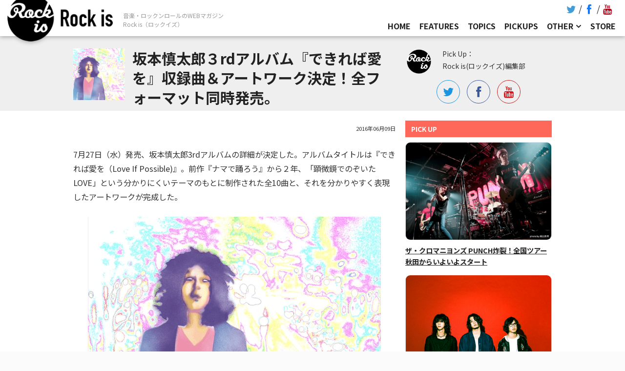

--- FILE ---
content_type: text/html; charset=UTF-8
request_url: https://rock-is.tv/topics/201606/1951
body_size: 61484
content:
<!DOCTYPE html>
<html lang="ja">
<head data-staging="0">
<meta name="viewport" content="width=device-width, initial-scale=1">
    <meta charset="UTF-8">
<script data-ad-client="ca-pub-1316636081405808" async src="https://pagead2.googlesyndication.com/pagead/js/adsbygoogle.js"></script>
<title>坂本慎太郎３rdアルバム『できれば愛を』収録曲＆アートワーク決定！全フォーマット同時発売。　 &#8211; 音楽・ロックンロールのWEBマガジン「Rock is（ロックイズ）」</title>
<meta name="description" content="坂本慎太郎３rdアルバム『できれば愛を』収録曲＆アートワーク決定！全フォーマット同時発売。　" />
<meta name="keywords" content="ロックンロール,ロック,邦ロック,ロックバンド,ライブ,ライブハウス,ガレージロック,パンクロック,音楽ニュース,ロックフェス,夏フェス,rock,rock&roll,j-rock,rock 'n' roll,rockband,live" />
<link rel="canonical" href="https://rock-is.tv/topics/201606/1951">
<link rel="shortcut icon" href="/favicon.ico">
<link rel="apple-touch-icon" href="/common/img/apple-touch-icon.png">
<link rel="apple-touch-icon" sizes="76x76" href="/common/img/apple-touch-icon-76x76.png">
<link rel="apple-touch-icon" sizes="120x120" href="/common/img/apple-touch-icon-120x120.png">
<link rel="apple-touch-icon" sizes="152x152" href="/common/img/apple-touch-icon-152x152.png">
<meta property="og:locale" content="ja_JP" />
<meta property="og:title" content="坂本慎太郎３rdアルバム『できれば愛を』収録曲＆アートワーク決定！全フォーマット同時発売。　 &#8211; 音楽・ロックンロールのWEBマガジン「Rock is（ロックイズ）」" />
<meta property="og:url" content="https://rock-is.tv/topics/201606/1951" />
<meta property="og:image" content="https://rock-is.tv/wp-content/uploads/2016/06/artist.png" />
<meta property="og:site_name" content="Rock is(ロッククイズ) - ロックを軸にしたWEBマガジン" />
<meta property="og:type" content="website" />
<meta property="og:description" content="坂本慎太郎３rdアルバム『できれば愛を』収録曲＆アートワーク決定！全フォーマット同時発売。　" />
<meta name="twitter:card" content="summary">
<meta name="twitter:domain" content="rock-is.tv">
<meta name="twitter:title" content="坂本慎太郎３rdアルバム『できれば愛を』収録曲＆アートワーク決定！全フォーマット同時発売。　 &#8211; 音楽・ロックンロールのWEBマガジン「Rock is（ロックイズ）」">
<meta name="twitter:image" content="https://rock-is.tv/wp-content/uploads/2016/06/artist.png">
<meta name="twitter:description" content="坂本慎太郎３rdアルバム『できれば愛を』収録曲＆アートワーク決定！全フォーマット同時発売。　">
<!-- script async defer src="//assets.pinterest.com/js/pinit.js"></script -->  <!-- /* mokaine/framework/framework.php is edited.2019.05.28 */ -->
                    <meta name='robots' content='max-image-preview:large' />
	<style>img:is([sizes="auto" i], [sizes^="auto," i]) { contain-intrinsic-size: 3000px 1500px }</style>
	<style id='classic-theme-styles-inline-css' type='text/css'>
/*! This file is auto-generated */
.wp-block-button__link{color:#fff;background-color:#32373c;border-radius:9999px;box-shadow:none;text-decoration:none;padding:calc(.667em + 2px) calc(1.333em + 2px);font-size:1.125em}.wp-block-file__button{background:#32373c;color:#fff;text-decoration:none}
</style>
<style id='global-styles-inline-css' type='text/css'>
:root{--wp--preset--aspect-ratio--square: 1;--wp--preset--aspect-ratio--4-3: 4/3;--wp--preset--aspect-ratio--3-4: 3/4;--wp--preset--aspect-ratio--3-2: 3/2;--wp--preset--aspect-ratio--2-3: 2/3;--wp--preset--aspect-ratio--16-9: 16/9;--wp--preset--aspect-ratio--9-16: 9/16;--wp--preset--color--black: #000000;--wp--preset--color--cyan-bluish-gray: #abb8c3;--wp--preset--color--white: #ffffff;--wp--preset--color--pale-pink: #f78da7;--wp--preset--color--vivid-red: #cf2e2e;--wp--preset--color--luminous-vivid-orange: #ff6900;--wp--preset--color--luminous-vivid-amber: #fcb900;--wp--preset--color--light-green-cyan: #7bdcb5;--wp--preset--color--vivid-green-cyan: #00d084;--wp--preset--color--pale-cyan-blue: #8ed1fc;--wp--preset--color--vivid-cyan-blue: #0693e3;--wp--preset--color--vivid-purple: #9b51e0;--wp--preset--gradient--vivid-cyan-blue-to-vivid-purple: linear-gradient(135deg,rgba(6,147,227,1) 0%,rgb(155,81,224) 100%);--wp--preset--gradient--light-green-cyan-to-vivid-green-cyan: linear-gradient(135deg,rgb(122,220,180) 0%,rgb(0,208,130) 100%);--wp--preset--gradient--luminous-vivid-amber-to-luminous-vivid-orange: linear-gradient(135deg,rgba(252,185,0,1) 0%,rgba(255,105,0,1) 100%);--wp--preset--gradient--luminous-vivid-orange-to-vivid-red: linear-gradient(135deg,rgba(255,105,0,1) 0%,rgb(207,46,46) 100%);--wp--preset--gradient--very-light-gray-to-cyan-bluish-gray: linear-gradient(135deg,rgb(238,238,238) 0%,rgb(169,184,195) 100%);--wp--preset--gradient--cool-to-warm-spectrum: linear-gradient(135deg,rgb(74,234,220) 0%,rgb(151,120,209) 20%,rgb(207,42,186) 40%,rgb(238,44,130) 60%,rgb(251,105,98) 80%,rgb(254,248,76) 100%);--wp--preset--gradient--blush-light-purple: linear-gradient(135deg,rgb(255,206,236) 0%,rgb(152,150,240) 100%);--wp--preset--gradient--blush-bordeaux: linear-gradient(135deg,rgb(254,205,165) 0%,rgb(254,45,45) 50%,rgb(107,0,62) 100%);--wp--preset--gradient--luminous-dusk: linear-gradient(135deg,rgb(255,203,112) 0%,rgb(199,81,192) 50%,rgb(65,88,208) 100%);--wp--preset--gradient--pale-ocean: linear-gradient(135deg,rgb(255,245,203) 0%,rgb(182,227,212) 50%,rgb(51,167,181) 100%);--wp--preset--gradient--electric-grass: linear-gradient(135deg,rgb(202,248,128) 0%,rgb(113,206,126) 100%);--wp--preset--gradient--midnight: linear-gradient(135deg,rgb(2,3,129) 0%,rgb(40,116,252) 100%);--wp--preset--font-size--small: 13px;--wp--preset--font-size--medium: 20px;--wp--preset--font-size--large: 36px;--wp--preset--font-size--x-large: 42px;--wp--preset--spacing--20: 0.44rem;--wp--preset--spacing--30: 0.67rem;--wp--preset--spacing--40: 1rem;--wp--preset--spacing--50: 1.5rem;--wp--preset--spacing--60: 2.25rem;--wp--preset--spacing--70: 3.38rem;--wp--preset--spacing--80: 5.06rem;--wp--preset--shadow--natural: 6px 6px 9px rgba(0, 0, 0, 0.2);--wp--preset--shadow--deep: 12px 12px 50px rgba(0, 0, 0, 0.4);--wp--preset--shadow--sharp: 6px 6px 0px rgba(0, 0, 0, 0.2);--wp--preset--shadow--outlined: 6px 6px 0px -3px rgba(255, 255, 255, 1), 6px 6px rgba(0, 0, 0, 1);--wp--preset--shadow--crisp: 6px 6px 0px rgba(0, 0, 0, 1);}:where(.is-layout-flex){gap: 0.5em;}:where(.is-layout-grid){gap: 0.5em;}body .is-layout-flex{display: flex;}.is-layout-flex{flex-wrap: wrap;align-items: center;}.is-layout-flex > :is(*, div){margin: 0;}body .is-layout-grid{display: grid;}.is-layout-grid > :is(*, div){margin: 0;}:where(.wp-block-columns.is-layout-flex){gap: 2em;}:where(.wp-block-columns.is-layout-grid){gap: 2em;}:where(.wp-block-post-template.is-layout-flex){gap: 1.25em;}:where(.wp-block-post-template.is-layout-grid){gap: 1.25em;}.has-black-color{color: var(--wp--preset--color--black) !important;}.has-cyan-bluish-gray-color{color: var(--wp--preset--color--cyan-bluish-gray) !important;}.has-white-color{color: var(--wp--preset--color--white) !important;}.has-pale-pink-color{color: var(--wp--preset--color--pale-pink) !important;}.has-vivid-red-color{color: var(--wp--preset--color--vivid-red) !important;}.has-luminous-vivid-orange-color{color: var(--wp--preset--color--luminous-vivid-orange) !important;}.has-luminous-vivid-amber-color{color: var(--wp--preset--color--luminous-vivid-amber) !important;}.has-light-green-cyan-color{color: var(--wp--preset--color--light-green-cyan) !important;}.has-vivid-green-cyan-color{color: var(--wp--preset--color--vivid-green-cyan) !important;}.has-pale-cyan-blue-color{color: var(--wp--preset--color--pale-cyan-blue) !important;}.has-vivid-cyan-blue-color{color: var(--wp--preset--color--vivid-cyan-blue) !important;}.has-vivid-purple-color{color: var(--wp--preset--color--vivid-purple) !important;}.has-black-background-color{background-color: var(--wp--preset--color--black) !important;}.has-cyan-bluish-gray-background-color{background-color: var(--wp--preset--color--cyan-bluish-gray) !important;}.has-white-background-color{background-color: var(--wp--preset--color--white) !important;}.has-pale-pink-background-color{background-color: var(--wp--preset--color--pale-pink) !important;}.has-vivid-red-background-color{background-color: var(--wp--preset--color--vivid-red) !important;}.has-luminous-vivid-orange-background-color{background-color: var(--wp--preset--color--luminous-vivid-orange) !important;}.has-luminous-vivid-amber-background-color{background-color: var(--wp--preset--color--luminous-vivid-amber) !important;}.has-light-green-cyan-background-color{background-color: var(--wp--preset--color--light-green-cyan) !important;}.has-vivid-green-cyan-background-color{background-color: var(--wp--preset--color--vivid-green-cyan) !important;}.has-pale-cyan-blue-background-color{background-color: var(--wp--preset--color--pale-cyan-blue) !important;}.has-vivid-cyan-blue-background-color{background-color: var(--wp--preset--color--vivid-cyan-blue) !important;}.has-vivid-purple-background-color{background-color: var(--wp--preset--color--vivid-purple) !important;}.has-black-border-color{border-color: var(--wp--preset--color--black) !important;}.has-cyan-bluish-gray-border-color{border-color: var(--wp--preset--color--cyan-bluish-gray) !important;}.has-white-border-color{border-color: var(--wp--preset--color--white) !important;}.has-pale-pink-border-color{border-color: var(--wp--preset--color--pale-pink) !important;}.has-vivid-red-border-color{border-color: var(--wp--preset--color--vivid-red) !important;}.has-luminous-vivid-orange-border-color{border-color: var(--wp--preset--color--luminous-vivid-orange) !important;}.has-luminous-vivid-amber-border-color{border-color: var(--wp--preset--color--luminous-vivid-amber) !important;}.has-light-green-cyan-border-color{border-color: var(--wp--preset--color--light-green-cyan) !important;}.has-vivid-green-cyan-border-color{border-color: var(--wp--preset--color--vivid-green-cyan) !important;}.has-pale-cyan-blue-border-color{border-color: var(--wp--preset--color--pale-cyan-blue) !important;}.has-vivid-cyan-blue-border-color{border-color: var(--wp--preset--color--vivid-cyan-blue) !important;}.has-vivid-purple-border-color{border-color: var(--wp--preset--color--vivid-purple) !important;}.has-vivid-cyan-blue-to-vivid-purple-gradient-background{background: var(--wp--preset--gradient--vivid-cyan-blue-to-vivid-purple) !important;}.has-light-green-cyan-to-vivid-green-cyan-gradient-background{background: var(--wp--preset--gradient--light-green-cyan-to-vivid-green-cyan) !important;}.has-luminous-vivid-amber-to-luminous-vivid-orange-gradient-background{background: var(--wp--preset--gradient--luminous-vivid-amber-to-luminous-vivid-orange) !important;}.has-luminous-vivid-orange-to-vivid-red-gradient-background{background: var(--wp--preset--gradient--luminous-vivid-orange-to-vivid-red) !important;}.has-very-light-gray-to-cyan-bluish-gray-gradient-background{background: var(--wp--preset--gradient--very-light-gray-to-cyan-bluish-gray) !important;}.has-cool-to-warm-spectrum-gradient-background{background: var(--wp--preset--gradient--cool-to-warm-spectrum) !important;}.has-blush-light-purple-gradient-background{background: var(--wp--preset--gradient--blush-light-purple) !important;}.has-blush-bordeaux-gradient-background{background: var(--wp--preset--gradient--blush-bordeaux) !important;}.has-luminous-dusk-gradient-background{background: var(--wp--preset--gradient--luminous-dusk) !important;}.has-pale-ocean-gradient-background{background: var(--wp--preset--gradient--pale-ocean) !important;}.has-electric-grass-gradient-background{background: var(--wp--preset--gradient--electric-grass) !important;}.has-midnight-gradient-background{background: var(--wp--preset--gradient--midnight) !important;}.has-small-font-size{font-size: var(--wp--preset--font-size--small) !important;}.has-medium-font-size{font-size: var(--wp--preset--font-size--medium) !important;}.has-large-font-size{font-size: var(--wp--preset--font-size--large) !important;}.has-x-large-font-size{font-size: var(--wp--preset--font-size--x-large) !important;}
:where(.wp-block-post-template.is-layout-flex){gap: 1.25em;}:where(.wp-block-post-template.is-layout-grid){gap: 1.25em;}
:where(.wp-block-columns.is-layout-flex){gap: 2em;}:where(.wp-block-columns.is-layout-grid){gap: 2em;}
:root :where(.wp-block-pullquote){font-size: 1.5em;line-height: 1.6;}
</style>
<link rel='stylesheet' id='beetle-style-css' href='https://rock-is.tv/wp-content/themes/rock-is/style.css?ver=6.7.4' type='text/css' media='all' />
<style id='beetle-style-inline-css' type='text/css'>
body { font-size: 18px; line-height: 1.8; }@media handheld, only screen and (max-width:48em) { body { font-size: 16px; } }h1, h2, h3, h4, h5, h6 { line-height: 1.34; }h1 { font-size: 2.369em; }h2 { font-size: 1.777em; }h3 { font-size: 1.333em; }h4 { font-size: 1em; }h5 { font-size: 0.75em; }h6 { font-size: 0.563em; }#menu-toggle:hover, .sidebar a:hover, .single #post-nav a:hover, .paging-navigation a:hover, .load-more a:hover, .entry-title a:hover, .text-light .blog-excerpt-inner .entry-title a:hover, .text-light .blog-excerpt-inner h5.meta-post a:hover, .meta-post a:hover, .portfolio-section ul.cats li.active, .comment-author b.fn a:hover, .comment-metadata a:hover, .wpcf7-form p span { color: #fd685b; }.mobile nav#site-navigation ul li > a:hover { color: #fd685b !important; }::selection { background: #fd685b; }::-moz-selection { background: #fd685b; }nav#site-navigation ul.sub-menu > li > a:hover, .reply a:hover { background-color: #fd685b; }div.wpcf7-validation-errors { border-color: #fd685b; }.portfolio-section .overlay, .related .overlay, .blog.masonry-style article a figure .blog-overlay, .blog-section.masonry-style article a figure .blog-overlay { background-color: #4fc1e9; }textarea:not([type="button"]):focus, textarea:not([type="button"]):active, input:not([type="button"]):focus, input:not([type="button"]):active { border-color: #4fc1e9; }.blog .list-style article figure img, .archive article figure img, .blog-section.list-style article figure img, .search article figure img, .related img, .related .overlay, .portfolio-section figure img, .portfolio-section .overlay, .dribbble-items figure img, .dribbble-items .overlay, .blog.masonry-style article.three, .blog.masonry-style article.four, .blog-section.masonry-style article.three, .blog-section.masonry-style article.four, .blog.masonry-style article.three .blog-excerpt.no-thumb, .blog.masonry-style article.four .blog-excerpt.no-thumb, .blog-section.masonry-style article.three .blog-excerpt.no-thumb, .blog-section.masonry-style article.four .blog-excerpt.no-thumb, .blog.masonry-style article.six figure img, .blog.masonry-style article.six figure .blog-overlay, .blog.masonry-style article.eight figure img, .blog.masonry-style article.eight figure .blog-overlay, .blog-section.masonry-style article.six figure img, .blog-section.masonry-style article.six figure .blog-overlay, .blog-section.masonry-style article.eight figure img, .blog-section.masonry-style article.eight figure .blog-overlay, .blog.masonry-style article figure .gradient, .blog-section.masonry-style article figure .gradient, .featured-image img, .entry-content img, .comment-author img, #author-bio img, .timeline .experience-img img { -webkit-border-radius: 1.0em; -moz-border-radius: 1.0em; border-radius: 1.0em; }.blog.masonry-style article.three figure img, .blog.masonry-style article.three figure .blog-overlay, .blog.masonry-style article.four figure img, .blog.masonry-style article.four figure .blog-overlay, .blog-section.masonry-style article.three figure img, .blog-section.masonry-style article.three figure .blog-overlay, .blog-section.masonry-style article.four figure img, .blog-section.masonry-style article.four figure .blog-overlay  { -webkit-border-radius: 1.0em 1.0em 0 0; -moz-border-radius: 1.0em 1.0em 0 0; border-radius: 1.0em 1.0em 0 0; }.blog.masonry-style article.three .blog-excerpt.w-thumb, .blog.masonry-style article.four .blog-excerpt.w-thumb, .blog-section.masonry-style article.three .blog-excerpt.w-thumb, .blog-section.masonry-style article.four .blog-excerpt.w-thumb, .blog.masonry-style article.three .blog-excerpt, .blog.masonry-style article.four .blog-excerpt, .blog-section.masonry-style article.three .blog-excerpt, .blog-section.masonry-style article.four .blog-excerpt { -webkit-border-radius: 0 0 1.0em 1.0em; -moz-border-radius: 0 0 1.0em 1.0em; border-radius: 0 0 1.0em 1.0em; }.iphone-mockup.black { background: url("https://rock-is.tv/wp-content/themes/beetle/mokaine/includes/img/mockups/iphone-black.svg") no-repeat; }.no-svg .iphone-mockup.black { background: url("https://rock-is.tv/wp-content/themes/beetle/mokaine/includes/img/mockups/iphone-black.png") no-repeat; }.iphone-mockup.white { background: url("https://rock-is.tv/wp-content/themes/beetle/mokaine/includes/img/mockups/iphone-white.svg") no-repeat; }.no-svg .iphone-mockup.white { background: url("https://rock-is.tv/wp-content/themes/beetle/mokaine/includes/img/mockups/iphone-white.png") no-repeat; }.ipad-mockup.black { background: url("https://rock-is.tv/wp-content/themes/beetle/mokaine/includes/img/mockups/ipad-black.svg") no-repeat; }.no-svg .ipad-mockup.black { background: url("https://rock-is.tv/wp-content/themes/beetle/mokaine/includes/img/mockups/ipad-black.png") no-repeat; }.ipad-mockup.white { background: url("https://rock-is.tv/wp-content/themes/beetle/mokaine/includes/img/mockups/ipad-white.svg") no-repeat; }.no-svg .ipad-mockup.white { background: url("https://rock-is.tv/wp-content/themes/beetle/mokaine/includes/img/mockups/ipad-white.png") no-repeat; }.desktop-mockup { background: url("https://rock-is.tv/wp-content/themes/beetle/mokaine/includes/img/mockups/desktop.svg") no-repeat; }.no-svg .desktop-mockup { background: url("https://rock-is.tv/wp-content/themes/beetle/mokaine/includes/img/mockups/desktop.png") no-repeat; }.text-light .entry-title a, .text-light h5.meta-post a:hover { color: #FFF; }                                    
</style>
<link rel='stylesheet' id='font-awesome-css' href='https://rock-is.tv/wp-content/themes/beetle/css/font-awesome.css?ver=6.7.4' type='text/css' media='all' />
<link rel='stylesheet' id='linecon-css' href='https://rock-is.tv/wp-content/themes/beetle/css/linecon.css?ver=6.7.4' type='text/css' media='all' />
<script type="text/javascript" src="https://rock-is.tv/wp-includes/js/jquery/jquery.min.js?ver=3.7.1" id="jquery-core-js"></script>
<script type="text/javascript" src="https://rock-is.tv/wp-includes/js/jquery/jquery-migrate.min.js?ver=3.4.1" id="jquery-migrate-js"></script>
<link rel="https://api.w.org/" href="https://rock-is.tv/wp-json/" /><link rel="alternate" title="oEmbed (JSON)" type="application/json+oembed" href="https://rock-is.tv/wp-json/oembed/1.0/embed?url=https%3A%2F%2Frock-is.tv%2Ftopics%2F201606%2F1951" />
<link rel="alternate" title="oEmbed (XML)" type="text/xml+oembed" href="https://rock-is.tv/wp-json/oembed/1.0/embed?url=https%3A%2F%2Frock-is.tv%2Ftopics%2F201606%2F1951&#038;format=xml" />
<link rel="alternate" type="application/rss+xml" title="音楽・ロックンロールのWEBマガジン「Rock is（ロックイズ）」 &raquo; フィード" href="https://rock-is.tv/feed">
<!-- add by functions --><style type="text/css">.recentcomments a{display:inline !important;padding:0 !important;margin:0 !important;}</style><style type="text/css" title="dynamic-css" class="options-output">body, .blog h5, .archive h5, .blog-section h5, .single h5, .single .meta-post a, .blog .list-style .meta-post a, .blog-section.list-style .meta-post a, .blog-section.masonry-style .meta-post a, .search .meta-post, .search .meta-post a, .photocaption h4{font-family:"Noto Sans";font-weight:400;opacity: 1;visibility: visible;-webkit-transition: opacity 0.24s ease-in-out;-moz-transition: opacity 0.24s ease-in-out;transition: opacity 0.24s ease-in-out;}.wf-loading body, .blog h5, .archive h5, .blog-section h5, .single h5, .single .meta-post a, .blog .list-style .meta-post a, .blog-section.list-style .meta-post a, .blog-section.masonry-style .meta-post a, .search .meta-post, .search .meta-post a, .photocaption h4,{opacity: 0;}.ie.wf-loading body, .blog h5, .archive h5, .blog-section h5, .single h5, .single .meta-post a, .blog .list-style .meta-post a, .blog-section.list-style .meta-post a, .blog-section.masonry-style .meta-post a, .search .meta-post, .search .meta-post a, .photocaption h4,{visibility: hidden;}h1, h2, h3, h4, h5, h6, .single #post-nav #prev-items .label, .single #post-nav #prev-items .label-mobile, .single #post-nav #next-items .label, .single #post-nav #next-items .label-mobile, .paging-navigation .nav-next .label, .paging-navigation .nav-previous .label, .infobox-inner, .portfolio-section ul.cats li, .load-more, .chart-title, .search-type, .timeline .experience-info h5{font-family:"Noto Sans";font-weight:700;font-style:normal;opacity: 1;visibility: visible;-webkit-transition: opacity 0.24s ease-in-out;-moz-transition: opacity 0.24s ease-in-out;transition: opacity 0.24s ease-in-out;}.wf-loading h1, h2, h3, h4, h5, h6, .single #post-nav #prev-items .label, .single #post-nav #prev-items .label-mobile, .single #post-nav #next-items .label, .single #post-nav #next-items .label-mobile, .paging-navigation .nav-next .label, .paging-navigation .nav-previous .label, .infobox-inner, .portfolio-section ul.cats li, .load-more, .chart-title, .search-type, .timeline .experience-info h5,{opacity: 0;}.ie.wf-loading h1, h2, h3, h4, h5, h6, .single #post-nav #prev-items .label, .single #post-nav #prev-items .label-mobile, .single #post-nav #next-items .label, .single #post-nav #next-items .label-mobile, .paging-navigation .nav-next .label, .paging-navigation .nav-previous .label, .infobox-inner, .portfolio-section ul.cats li, .load-more, .chart-title, .search-type, .timeline .experience-info h5,{visibility: hidden;}#brand h1{font-family:Montserrat;font-weight:700;font-style:normal;opacity: 1;visibility: visible;-webkit-transition: opacity 0.24s ease-in-out;-moz-transition: opacity 0.24s ease-in-out;transition: opacity 0.24s ease-in-out;}.wf-loading #brand h1,{opacity: 0;}.ie.wf-loading #brand h1,{visibility: hidden;}nav#site-navigation ul li{font-family:"Noto Sans";font-weight:700;opacity: 1;visibility: visible;-webkit-transition: opacity 0.24s ease-in-out;-moz-transition: opacity 0.24s ease-in-out;transition: opacity 0.24s ease-in-out;}.wf-loading nav#site-navigation ul li,{opacity: 0;}.ie.wf-loading nav#site-navigation ul li,{visibility: hidden;}#intro-wrap{background-color:#363842;}footer.site-footer{background-color:#363842;}footer.site-footer, footer.site-footer a, footer.site-footer ul.meta-social li a{color:#545766;}footer.site-footer ul.meta-social li a{border-color:#545766;}</style><style type="text/css">@-ms-viewport {width: device-width;}</style>
<link rel="stylesheet" href="//fonts.googleapis.com/css?family=Noto+Sans:400,700&amp;subset=japanese" media="all">
<link rel="stylesheet" href="//fonts.googleapis.com/css?family=Noto+Sans+JP:400,700&amp;subset=japanese" media="all">
<link rel="stylesheet" href="https://rock-is.tv/wp-content/themes/rock-is/layouts/bootstrap.custom.css?20250322130905">
<link rel="stylesheet" href="/common/css/layers.min.css" media="screen">
<link rel="stylesheet" href="/common/lib/owl.carousel/owl-carousel/owl.carousel.css" media="screen">
<link rel="stylesheet" href="/common/lib/owl.carousel/owl-carousel/owl.theme.css" media="screen">
<link rel="stylesheet" href="/common/css/defult-beetle-style.css" media="screen">
<link rel="stylesheet" href="/common/css/chintai-channel.css?20250322130904" media="screen" class="20250322130904">
<link rel="stylesheet" href="/common/css/font-awesome.min.css" media="screen">
<link rel="stylesheet" href="https://rock-is.tv/wp-content/themes/rock-is/layouts/rock-is.css?20250322130905">

<script>
  top = 0;  window.fbAsyncInit = function() {
    FB.init({
      appId      : '1654512218165017',
      xfbml      : true,
      version    : 'v2.5'
    });
  };
  (function(d, s, id){
     var js, fjs = d.getElementsByTagName(s)[0];
     if (d.getElementById(id)) {return;}
     js = d.createElement(s); js.id = id;
     js.src = "//connect.facebook.net/en_US/sdk.js";
     fjs.parentNode.insertBefore(js, fjs);
   }(document, 'script', 'facebook-jssdk'));
</script>
<!-- Google Tag Manager -->
<script>(function(w,d,s,l,i){w[l]=w[l]||[];w[l].push({'gtm.start':
new Date().getTime(),event:'gtm.js'});var f=d.getElementsByTagName(s)[0],
j=d.createElement(s),dl=l!='dataLayer'?'&l='+l:'';j.async=true;j.src=
'https://www.googletagmanager.com/gtm.js?id='+i+dl;f.parentNode.insertBefore(j,f);
})(window,document,'script','dataLayer','GTM-5NV8PDL');</script>
<!-- End Google Tag Manager -->
</head>
<body class="topics-template-default single single-topics postid-1951  no-intro">
    <div class="headerBlock">
      <div class="headerBlock__inner">
        <section class="sec-brand"><a class="sec-brand_logo" href="/"><span>Rock-is.tv</span></a></section>
        <section class="sec-titletext"><p><span>音楽・ロックンロールのWEBマガジン<br>Rock is（ロックイズ）</span></p></section>
        <section class="sec-globalmenu">
          <div class="sec-globalmenu_others">
            <ul>
              <li class=""><a class="" href="/about"><span>ABOUT</span></a></li>
              <li class=""><a class="" href="/privacypolicy"><span>PRIVACY POLICY</span></a></li>
            </ul>
          </div>
          <ul class="sec-globalmenu_sns">
            <!-- li class="sec-globalmenu_sns--title">Follow us</li -->
            <li class="sec-globalmenu_sns--twitter"><a target="_blank" href="https://twitter.com/_rock_is"><i class="fa fa-twitter fa-lg"></i><span>twitter</span></a></li>
            <li class="sec-globalmenu_sns--facebook"><a target="_blank" href="https://www.facebook.com/rockis69/"><i class="fa fa-facebook fa-lg"></i><span>facebook</span></a></li>
            <li class="sec-globalmenu_sns--youtube"><a target="_blank" href="https://www.youtube.com/channel/UCrVKam1tPZcXVO4VLAy1Q6Q"><i class="fa fa-youtube fa-lg"></i><span>youtube</span></a></li>
          </ul>
          <ul class="sec-globalmenu_mainmenu">
            <li class=""><a class="" href="/"><span>HOME</span></a></li>
            <li class="sp-lborder"><a class="" href="/features"><span>FEATURES</span></a></li>
            <li class=""><a class="" href="/topics"><span>TOPICS</span></a></li>
            <li class="sp-lborder"><a class="" href="/pickups"><span>PICKUPS</span></a></li>
            <li class="sec-globalmenu_parent mod--toggle mod--nolink"><a class="" href="#"><span>OTHER</span></a>
              <ul class="sec-globalmenu_child">
                <li class=""><a class="" href="/rockfest"><span>ROCKFES</span></a></li>
                <li class="sp-lborder"><a class="" href="/event"><span>LIVE EVENT</span></a></li>
                <li class=""><a class="" href="/tags"><span>TAGS</span></a></li>
              </ul>
            </li>
            <li class=""><a class="" href="https://rockis.theshop.jp/" target="_blank"><span>STORE</span></a></li>
            <li class="sp-lborder"></li>
                      </ul>
          <div class="sec-globalmenu_search">
            <!-- p class="sec-globalmenu_search--title">Search</p -->
            <div class="search-box">
              <form role="search" method="get" id="searchform" class="searchform" action="/">
              <div class="inner"><label class="screen-reader-text" for="s">Search for:</label>
                <input type="text" value="" name="s" id="s" placeholder="アーティスト名、バンド名">
                <input type="submit" id="searchsubmit" value="SEARCH">
              </div>
              </form></div>
          </div>
        </section>
        <section class="sec-toggleSpMenu">
          <div class="sec-toggleSpMenu_btn"><span></span><span></span><span></span></div>
        </section>
        
      </div>
    </div>
    <main class="site-main" role="main">
                                              			<div id="main">    <section class="section static-header">
      <div class="row-content clear-after">
        <div class="column main-article">
          <p class="date"> </p>
          <div class="title clearfix">
            <span class="thumb"><img src="https://rock-is.tv/wp-content/uploads/2016/06/artist-150x150.png" alt=""/></span>
            <h2 class="large"><a href="https://rock-is.tv/topics/201606/1951">坂本慎太郎３rdアルバム『できれば愛を』収録曲＆アートワーク決定！全フォーマット同時発売。　</a></h2>
          </div>
        </div>
        <div class="column side-bar">
          <dl class="inline writer">
            <dt><img src="https://rock-is.tv/wp-content/uploads/2015/12/sns_logo.png" alt=""/></dt>
            <dd class="text-s">Pick Up：<br>Rock is(ロックイズ)編集部</dd>
          </dl>
          <div class="meta-social color text-center">
<ul class="inline">
  <li><a target="_blank" href="https://twitter.com/share?url=https%3A%2F%2Frock-is.tv%2Ftopics%2F201606%2F1951&text=%E5%9D%82%E6%9C%AC%E6%85%8E%E5%A4%AA%E9%83%8E%EF%BC%93rd%E3%82%A2%E3%83%AB%E3%83%90%E3%83%A0%E3%80%8E%E3%81%A7%E3%81%8D%E3%82%8C%E3%81%B0%E6%84%9B%E3%82%92%E3%80%8F%E5%8F%8E%E9%8C%B2%E6%9B%B2%EF%BC%86%E3%82%A2%E3%83%BC%E3%83%88%E3%83%AF%E3%83%BC%E3%82%AF%E6%B1%BA%E5%AE%9A%EF%BC%81%E5%85%A8%E3%83%95%E3%82%A9%E3%83%BC%E3%83%9E%E3%83%83%E3%83%88%E5%90%8C%E6%99%82%E7%99%BA%E5%A3%B2%E3%80%82%E3%80%80%20%7C%20%E9%9F%B3%E6%A5%BD%E3%83%BB%E3%83%AD%E3%83%83%E3%82%AF%E3%83%B3%E3%83%AD%E3%83%BC%E3%83%AB%E3%81%AEWEB%E3%83%9E%E3%82%AC%E3%82%B8%E3%83%B3%E3%80%8CRock%20is%EF%BC%88%E3%83%AD%E3%83%83%E3%82%AF%E3%82%A4%E3%82%BA%EF%BC%89%E3%80%8D" class="twitter-share border-box"><i class="fa fa-twitter fa-lg"></i></a></li>
  <li><a href="https://www.facebook.com/sharer/sharer.php?u=https%3A%2F%2Frock-is.tv%2Ftopics%2F201606%2F1951" class="facebook-share border-box" onclick="window.open(this.href, 'FBwindow', 'width=650, height=450, menubar=no, toolbar=no, scrollbars=yes'); return false;"><i class="fa fa-facebook fa-lg"></i></a></li>
  <li><a href="https://www.youtube.com/channel/UCrVKam1tPZcXVO4VLAy1Q6Q" target="_blank"  class="youtube-share border-box"><i class="fa fa-youtube fa-lg"></i></a></li>
  <li class="line"><a target="_blank" href="http://line.me/R/msg/text/?%E5%9D%82%E6%9C%AC%E6%85%8E%E5%A4%AA%E9%83%8E%EF%BC%93rd%E3%82%A2%E3%83%AB%E3%83%90%E3%83%A0%E3%80%8E%E3%81%A7%E3%81%8D%E3%82%8C%E3%81%B0%E6%84%9B%E3%82%92%E3%80%8F%E5%8F%8E%E9%8C%B2%E6%9B%B2%EF%BC%86%E3%82%A2%E3%83%BC%E3%83%88%E3%83%AF%E3%83%BC%E3%82%AF%E6%B1%BA%E5%AE%9A%EF%BC%81%E5%85%A8%E3%83%95%E3%82%A9%E3%83%BC%E3%83%9E%E3%83%83%E3%83%88%E5%90%8C%E6%99%82%E7%99%BA%E5%A3%B2%E3%80%82%E3%80%80%20%7C%20%E9%9F%B3%E6%A5%BD%E3%83%BB%E3%83%AD%E3%83%83%E3%82%AF%E3%83%B3%E3%83%AD%E3%83%BC%E3%83%AB%E3%81%AEWEB%E3%83%9E%E3%82%AC%E3%82%B8%E3%83%B3%E3%80%8CRock%20is%EF%BC%88%E3%83%AD%E3%83%83%E3%82%AF%E3%82%A4%E3%82%BA%EF%BC%89%E3%80%8D https%3A%2F%2Frock-is.tv%2Ftopics%2F201606%2F1951" class="line-share border-box"><i class="fa fa-line fa-lg"></i></a></li>
</ul>          </div>
        </div>
      </div>
    </section>
    <section class="section dcolumn">
      <div class="row-content clear-after">
        <div class="column main-article">
          <article role="main" class="column twelve">
            <p class="date text-right"><!--i class="fa fa-paperclip"></i --><time datetime="2016-06-09">2016年06月09日</time></p>
            <p>7月27日（水）発売、坂本慎太郎3rdアルバムの詳細が決定した。アルバムタイトルは『できれば愛を（Love If Possible)』。前作『ナマで踊ろう』から２年、「顕微鏡でのぞいたLOVE」という分かりにくいテーマのもとに制作された全10曲と、それを分かりやすく表現したアートワークが完成した。</p>
<p><img fetchpriority="high" decoding="async" class="size-full wp-image-1953 aligncenter" src="https://rock-is.tv/wp-content/uploads/2016/06/artist.png" alt="坂本慎太郎" width="600" height="400" srcset="https://rock-is.tv/wp-content/uploads/2016/06/artist.png 600w, https://rock-is.tv/wp-content/uploads/2016/06/artist-300x200.png 300w" sizes="(max-width: 600px) 100vw, 600px" /></p>
<p>メンバーは前作に引き続き、ドラムに菅沼雄太（中納良恵、Yossy Little Noise Weaver他）、ベースにAYA（OOIOO)が参加。トリオのバンド編成で昨年夏から入念なリハーサルを重ねた後にレコーディングが行われた。その他ゲストプレイヤーには、もはや坂本作品には欠かせない存在となった西内徹（サックス＆フルート）と中村楓子（コーラス）。そして今回、石橋英子（マリンバ）と佐々木詩織＆沼田梨花（コーラス）が初参加。エンジニア/マスタリングは中村宗一郎がサポート。そして、今作は、CD / LP(アナログ) / カセットテープ / デジタル / ハイレゾでの全フォーマット同時発売が決定。　CDは初回生産盤/通常盤共にBONUS CDとして、アルバム全収録曲のインストヴァージョン10曲入りCDが付いた2枚組。　初回生産盤は紙ジャケ仕様。LPは1枚組＋mp3DLカード付き。その他カセットテープ、そしてデジタル配信及びハイレゾ配信と、5フォーマット同時リリースされる。</p>
<h3>『できれば愛を』坂本慎太郎</h3>
<p>All Songs Written &amp; Produced by 坂本慎太郎</p>
<p>2016年7月27日(水)リリース zelone records</p>
<ul>
<li>1.できれば愛を（Love If Possible）</li>
<li>2.超人大会（Tournament of Macho Men）</li>
<li>3.べつの星（Another Planet）</li>
<li>4.鬼退治（Purging The Demons）</li>
<li>5.動物らしく（Like an Animal）</li>
<li>6.死にませんが？（Feeling Immortal）</li>
<li>7.他人（Others）</li>
<li>8.マヌケだね（Foolish Situation）</li>
<li>9.ディスコって（Disco Is）</li>
<li>10.いる（Presence）</li>
</ul>
<p><strong>CD</strong></p>
<p>初回生産盤: zel-015s / JAN: 4582237835205<br />
通常盤 : zel-015 / JAN: 4582237835212<br />
価格: ￥2,600＋税 (初回生産分のみ紙ジャケ仕様/各2枚組/インストBONUS CD付)<br />
Distribution: Bridge Inc. <a href="http://bridge.shop-pro.jp/" target="_blank">http://bridge.shop-pro.jp/</a></p>
<p><img decoding="async" class="size-full wp-image-1957 aligncenter" src="https://rock-is.tv/wp-content/uploads/2016/06/zel-015-1.png" alt="坂本慎太郎３rdアルバム『できれば愛を』" width="600" height="400" srcset="https://rock-is.tv/wp-content/uploads/2016/06/zel-015-1.png 600w, https://rock-is.tv/wp-content/uploads/2016/06/zel-015-1-300x200.png 300w" sizes="(max-width: 600px) 100vw, 600px" /></p>
<p><strong>LP (Vinyl): zel-016 (1枚組/mp3DLカード付)</strong></p>
<p>価格: ￥2,600＋税<br />
Distribution: JET SET <a href="http://www.jetsetrecords.net" target="_blank">http://www.jetsetrecords.net </a></p>
<p><img decoding="async" class="size-full wp-image-1958 aligncenter" src="https://rock-is.tv/wp-content/uploads/2016/06/zel-016-1.png" alt="坂本慎太郎３rdアルバム『できれば愛を』" width="600" height="400" srcset="https://rock-is.tv/wp-content/uploads/2016/06/zel-016-1.png 600w, https://rock-is.tv/wp-content/uploads/2016/06/zel-016-1-300x200.png 300w" sizes="(max-width: 600px) 100vw, 600px" /></p>
<p><strong>CT (Cassette Tape): zel-017</strong></p>
<p>価格: 2,130円＋税<br />
(販売詳細はzeloneHP、SNSで告知致します。<a href="http://zelonerecords.com/" target="_blank">http://zelonerecords.com/</a>）</p>
<p><img loading="lazy" decoding="async" class="size-full wp-image-1955 aligncenter" src="https://rock-is.tv/wp-content/uploads/2016/06/zel-017.png" alt="坂本慎太郎" width="600" height="400" srcset="https://rock-is.tv/wp-content/uploads/2016/06/zel-017.png 600w, https://rock-is.tv/wp-content/uploads/2016/06/zel-017-300x200.png 300w" sizes="auto, (max-width: 600px) 100vw, 600px" /></p>
<p><strong>Digital</strong></p>
<p>iTunes Music Store / OTOTOY / レコチョク</p>
<p><strong>Hi-Res</strong></p>
<p>OTOTOY / e-onkyo / mora</p>
<h3>坂本慎太郎 Profile</h3>
<ul>
<li>1967年9月9日大阪生まれ。</li>
<li>1989年: ロックバンド、ゆらゆら帝国のボーカル＆ギターとして活動を始める。21年間で、3本のカセットテープ、 10枚のスタジオアルバム、1枚のスタジオミニアルバム、2枚のライヴアルバム、1枚のリミックスアルバム、2枚組のベストアルバムを発表。</li>
<li>2006年: アートワーク集『SHINTARO SAKAMOTO ARTWORKS 1994-2006』発表。</li>
<li>2010年: ゆらゆら帝国解散。解散後、2編のDVDBOXを発表。</li>
<li>2011年: salyu×salyu「s(o)un(d)beams」に3曲作詞で参加。自身のレーベル、zelone recordsにてソロ活動をスタート、1stソロアルバム『幻とのつきあい方 (How To Live With A Phantom)』を発表。</li>
<li>2012年: 以前から交流のあるYO LA TENGOのジェームズ・マクニューのソロ・プロジェクト”DUMP”の『NYC Tonight』にREMIXで参加。NYのOther MusicとFat Possum Recordsの新レーベル”Other Music Recording Co” から、『幻とのつきあい方』がUSリリース。</li>
<li>2013年: 1月11日シングル『まともがわからない』(テレビ東京ドラマ24「まほろ駅前番外地」のエンディング曲) と同ドラマ劇中音楽を手掛ける。「攻殻機動隊ARISE」エンディング曲や、冨田ラボのアルバム「Joyous」に作詞で参加。宮藤官九郎作・演出の舞台「高校中パニック！小激突！！」では作曲で参加 (2014年DVD化）。</li>
<li>2014年: Mayer Hawthorneとのスプリット7inch vinylを、4月19日の全米/全欧のRecord StoreDay限定でリリース（zelone/Republic)。5月28日に2ndソロアルバム『ナマで踊ろう (Let’s Dance Raw)』をリリース。”Other Music Recording Co.”から「ナマで踊ろう」がUK/EU (9/15)、US (9/16) リリース。 11月7日、7inch&amp;digitalにてシングル『あなたもロボットになれる feat. かもめ児童合唱団』をリリース。</li>
<li>2015年: 中納良恵2ndソロアルバム「窓景」に1曲作詞で参加。坂本真綾　コーネリアスのシングル「あなたを保つもの/まだうごく/東京寒い」の3曲の作詞とアートワークを担当。 坂本真綾アルバム「Follow Me Up」に1曲作詞で参加。にせんねんもんだい「#N/A」のアートワークを担当。</li>
<li>2016年: α-Station（FM京都）にて4月より「FLAG RADIO」(偶数月毎週水曜日21:00~22:00) がスタート。</li>
</ul>
            <div class="footer-widget text-center social" style="background-image:url('https://rock-is.tv/wp-content/uploads/2016/06/artist-150x150.png')">
              <h4>Follow us</h4>
              <p>この記事が気に入ったらフォローしよう！</p>
              <ul class="inline clear-after">
                <li class="mb10"><a target="_blank" href="https://twitter.com/share?url=https%3A%2F%2Frock-is.tv%2Ftopics%2F201606%2F1951&text=%E5%9D%82%E6%9C%AC%E6%85%8E%E5%A4%AA%E9%83%8E%EF%BC%93rd%E3%82%A2%E3%83%AB%E3%83%90%E3%83%A0%E3%80%8E%E3%81%A7%E3%81%8D%E3%82%8C%E3%81%B0%E6%84%9B%E3%82%92%E3%80%8F%E5%8F%8E%E9%8C%B2%E6%9B%B2%EF%BC%86%E3%82%A2%E3%83%BC%E3%83%88%E3%83%AF%E3%83%BC%E3%82%AF%E6%B1%BA%E5%AE%9A%EF%BC%81%E5%85%A8%E3%83%95%E3%82%A9%E3%83%BC%E3%83%9E%E3%83%83%E3%83%88%E5%90%8C%E6%99%82%E7%99%BA%E5%A3%B2%E3%80%82%E3%80%80%20%7C%20%E9%9F%B3%E6%A5%BD%E3%83%BB%E3%83%AD%E3%83%83%E3%82%AF%E3%83%B3%E3%83%AD%E3%83%BC%E3%83%AB%E3%81%AEWEB%E3%83%9E%E3%82%AC%E3%82%B8%E3%83%B3%E3%80%8CRock%20is%EF%BC%88%E3%83%AD%E3%83%83%E3%82%AF%E3%82%A4%E3%82%BA%EF%BC%89%E3%80%8D" class="twitter-share border-box">
                  <img src="/common/images/twitter.jpg" width="300" height="75" alt="Follow us on Twitter"/>
                </a></li>
                <li class="mb10"><a href="https://www.facebook.com/sharer/sharer.php?u=https%3A%2F%2Frock-is.tv%2Ftopics%2F201606%2F1951" class="facebook-share border-box" onclick="window.open(this.href, 'FBwindow', 'width=650, height=450, menubar=no, toolbar=no, scrollbars=yes'); return false;">
                  <img src="/common/images/facebook.jpg" width="300" height="75" alt="Follow us on Facebook"/>
                </a></li>
              </ul>
            </div>
            <p class="date system text-right"><!--i class="fa fa-paperclip"></i --><time datetime="2016-06-09 17:02:25">20160609-1702</time></p>
            
            <!-- Google Ad -->
<script async src="https://pagead2.googlesyndication.com/pagead/js/adsbygoogle.js"></script>
<!-- Rock is AMP -->
<ins class="adsbygoogle"
     style="display:block"
     data-ad-client="ca-pub-1316636081405808"
     data-ad-slot="3812401786"
     data-ad-format="auto"
     data-full-width-responsive="true"></ins>
<script>
     (adsbygoogle = window.adsbygoogle || []).push({});
</script>
            
            <div>
			              </div>
            <div class="recentEntryList mt20">
              <div class="section-title">
                <h2>OTHER TOPICS</h2>
              </div>
              <div class="topicslist second">
                <div class="row">
                  <div class="column tweleve ">
                    <a href="https://rock-is.tv/topics/201912/17326">
                      <dl class="clearfix">
                        <dt class="thumb"><img src="https://rock-is.tv/wp-content/uploads/2019/12/asiankung-fu_sum.png" alt=""></dt>
                        <dd>
                            <span class="date">2019年12月5日</span>
                            <h4>ASIAN KUNG-FU GENERATION、Blu-ray&#038;DVD『映像作品集15巻 ～Tour 2019「ホームタウン」～』トレイラー公開！</h4>
                            <p>ASIAN KUNG-FU GENERATIONが12月4日（水）リリースのライブBlu-ray&DVD「映像作品集15巻 ～Tour 2019「ホームタウン」～」のトレイラー映像がYouTubeで公開された。</p>
                        </dd>
                      </dl>
                    </a>
                  </div>
                  <div class="column tweleve ">
                    <a href="https://rock-is.tv/topics/201912/17329">
                      <dl class="clearfix">
                        <dt class="thumb"><img src="https://rock-is.tv/wp-content/uploads/2019/12/beatonbeat_sum.png" alt=""></dt>
                        <dd>
                            <span class="date">2019年12月5日</span>
                            <h4>石崎ひゅーい×小山田壮平×長澤知之、弾き語り3マン「トラス」福岡で開催</h4>
                            <p>2019年3月30日（月）に、電気ビルみらいホールにて開催されるイベント FM FUKUOKA BEAT ON BEAT「トラス」で、石崎ひゅーい、小山田壮平、長澤知之の弾き語り3マンが福岡で実現する。</p>
                        </dd>
                      </dl>
                    </a>
                  </div>
                  <div class="column tweleve ">
                    <a href="https://rock-is.tv/topics/201912/17323">
                      <dl class="clearfix">
                        <dt class="thumb"><img src="https://rock-is.tv/wp-content/uploads/2019/12/totalfat_main.png" alt=""></dt>
                        <dd>
                            <span class="date">2019年12月4日</span>
                            <h4>TOTALFAT東名阪自主企画「PUNISHER’S NIGHT 2020」の大阪ゲストに10-FEETとFOMAREが決定</h4>
                            <p>TOTALFATの自主企画として毎年新春に開催され、今年11回目となるTOTALFAT東名阪自主企画「PUNISHER’S NIGHT 2020」の大阪のゲストバンドに10-FEETとFOMAREの出演が決定した。</p>
                        </dd>
                      </dl>
                    </a>
                  </div>
                </div>
              </div><!-- // .topicslist -->
              <div class="footer-more"><a href="/topics/"><span>MORE</span></a></div>
            </div><!-- // .recentEntryList -->
          </article>
        </div>
        <aside role="complementary" class="side-bar column sidearea">
<div class="widget topics"><h4 class="riside">PICK UP</h4>	  <div class="textwidget">
		<a href="https://rock-is.tv/topics/201910/17036"><img src="https://rock-is.tv/wp-content/uploads/2019/10/cro-magnons_01.png" alt="" style="border-radius: 10px;"></a>
		<a href="https://rock-is.tv/topics/201910/17036">ザ・クロマニヨンズ PUNCH炸裂！全国ツアー秋田からいよいよスタート</a>
	  </div>	  <div class="textwidget">
		<a href="https://rock-is.tv/topics/201910/17015"><img src="https://rock-is.tv/wp-content/uploads/2019/10/six_lounge_main.png" alt="" style="border-radius: 10px;"></a>
		<a href="https://rock-is.tv/topics/201910/17015">SIX LOUNGE、2020年のツアータイトル決定＆対バン発表</a>
	  </div>	  <div class="textwidget">
		<a href="https://rock-is.tv/topics/201910/16997"><img src="https://rock-is.tv/wp-content/uploads/2019/10/thisisjapan_main.png" alt="" style="border-radius: 10px;"></a>
		<a href="https://rock-is.tv/topics/201910/16997">THIS IS JAPAN企画コンピレーションCD第2弾『NOT FORMAL 〜NEW CHALLENGER〜』が11/13に発売決定! リリースイベント「NOT FORMAL Vol.10」12/22開催決定</a>
	  </div></div><!-- div class="widget topics">
	<h4 class="riside blue">POWER PUSH EVENT</h4>
	<div class="textwidget">
	  <a target="_blank" href="/features/201705/5291">
	    <img src="/images/bnr/the_boys&girls.png" alt="" alt="">
	  </a>
	  <a target="_blank" href="/topics/201702/4491">
	    THE BOYS&GIRLS ワンマンライブ
	  </a>
	</div>
	<div class="textwidget">
	  <a target="_blank" href="/features/201704/5057">
	    <img src="/images/bnr/hikasa_LIVE_side.png" alt="" alt="">
	  </a>
	  <a target="_blank" href="/features/201704/5057">
	    最終少女ひかさ<br>
	    全国ツアー「GEKOKUJO! -2017巣立ち-」
	  </a>
	</div>
</div -->
<div class="widget googlead">
<!-- Rock is AMP -->
<ins class="adsbygoogle"
     style="display:block"
     data-ad-client="ca-pub-1316636081405808"
     data-ad-slot="3812401786"
     data-ad-format="auto"
     data-full-width-responsive="true"></ins>
<script>
     (adsbygoogle = window.adsbygoogle || []).push({});
</script>
</div>
<div class="widget topics">
	<h4 class="riside blue">POWER PUSH EVENT</h4>	<div class="textwidget">
	  <a target="_blank" href="https://rock-is.tv/event/15316"><img src="https://rock-is.tv/wp-content/uploads/2019/07/thebohemians_live6_bnr.png" alt=""></a>
	  <a target="_blank" href="https://rock-is.tv/event/15316">Rock is LIVE 6<br />
THE BOHEMIANS “ロックンロールのライブ”SPECIAL<br />
9月25日（水）高円寺HIGH<br />
チケット発売中： 2,500円<br />
※会場にて平田ぱんだサイン入り『ロックンロールの話』先行発売<br />
<br />
平田ぱんだ『ロックンロールの話』予約受付開始<br />
9/25までに購入でサイン入りをお届け</a>
	</div></div><div class="widget topics">
	<h4 class="riside blue">STORE「Rock is」</h4>
	<div class="textwidget">
	  <a target="_blank" href="/1st_anniv">
	    <img src="/images/bnr/sp_top_0414.png" alt="" alt="">
	  </a>
	  <a target="_blank" href="/1st_anniv">
		浅井健一がイラストを手がけた<br>
		Rock is 1周年記念トートバッグ
	  </a>
	</div>
</div>
<div class="widget">
  <ul class="plain">
    <li class="mb10">
      <a target="_blank" href="https://twitter.com/share?url=https%3A%2F%2Frock-is.tv%2Ftopics%2F201606%2F1951&text=%E5%9D%82%E6%9C%AC%E6%85%8E%E5%A4%AA%E9%83%8E%EF%BC%93rd%E3%82%A2%E3%83%AB%E3%83%90%E3%83%A0%E3%80%8E%E3%81%A7%E3%81%8D%E3%82%8C%E3%81%B0%E6%84%9B%E3%82%92%E3%80%8F%E5%8F%8E%E9%8C%B2%E6%9B%B2%EF%BC%86%E3%82%A2%E3%83%BC%E3%83%88%E3%83%AF%E3%83%BC%E3%82%AF%E6%B1%BA%E5%AE%9A%EF%BC%81%E5%85%A8%E3%83%95%E3%82%A9%E3%83%BC%E3%83%9E%E3%83%83%E3%83%88%E5%90%8C%E6%99%82%E7%99%BA%E5%A3%B2%E3%80%82%E3%80%80%20%7C%20%E9%9F%B3%E6%A5%BD%E3%83%BB%E3%83%AD%E3%83%83%E3%82%AF%E3%83%B3%E3%83%AD%E3%83%BC%E3%83%AB%E3%81%AEWEB%E3%83%9E%E3%82%AC%E3%82%B8%E3%83%B3%E3%80%8CRock%20is%EF%BC%88%E3%83%AD%E3%83%83%E3%82%AF%E3%82%A4%E3%82%BA%EF%BC%89%E3%80%8D" class="twitter-share border-box">
        <img src="/common/images/twitter.jpg" width="300" height="75" alt="Follow us on Twitter"/>
      </a>
    </li>
    <li class="mb10">
      <a href="https://www.facebook.com/sharer/sharer.php?u=https%3A%2F%2Frock-is.tv%2Ftopics%2F201606%2F1951" class="facebook-share border-box" onclick="window.open(this.href, 'FBwindow', 'width=650, height=450, menubar=no, toolbar=no, scrollbars=yes'); return false;">
        <img src="/common/images/facebook.jpg" width="300" height="75" alt="Follow us on Facebook"/>
      </a>
    </li>
    <li>
      <a target="_blank" href="https://www.youtube.com/channel/UCrVKam1tPZcXVO4VLAy1Q6Q" class="youtube-share border-box">
        <img src="/common/images/youtube.jpg" width="300" height="75" alt="Follow us on YouTube"/>
      </a>
    </li>
    <li class="line"><a target="_blank" href="http://line.me/R/msg/text/?https%3A%2F%2Frock-is.tv%2Ftopics%2F201606%2F1951%E5%9D%82%E6%9C%AC%E6%85%8E%E5%A4%AA%E9%83%8E%EF%BC%93rd%E3%82%A2%E3%83%AB%E3%83%90%E3%83%A0%E3%80%8E%E3%81%A7%E3%81%8D%E3%82%8C%E3%81%B0%E6%84%9B%E3%82%92%E3%80%8F%E5%8F%8E%E9%8C%B2%E6%9B%B2%EF%BC%86%E3%82%A2%E3%83%BC%E3%83%88%E3%83%AF%E3%83%BC%E3%82%AF%E6%B1%BA%E5%AE%9A%EF%BC%81%E5%85%A8%E3%83%95%E3%82%A9%E3%83%BC%E3%83%9E%E3%83%83%E3%83%88%E5%90%8C%E6%99%82%E7%99%BA%E5%A3%B2%E3%80%82%E3%80%80%20%7C%20%E9%9F%B3%E6%A5%BD%E3%83%BB%E3%83%AD%E3%83%83%E3%82%AF%E3%83%B3%E3%83%AD%E3%83%BC%E3%83%AB%E3%81%AEWEB%E3%83%9E%E3%82%AC%E3%82%B8%E3%83%B3%E3%80%8CRock%20is%EF%BC%88%E3%83%AD%E3%83%83%E3%82%AF%E3%82%A4%E3%82%BA%EF%BC%89%E3%80%8D" class="line-share border-box"><i class="fa fa-line fa-lg"></i></a></li>
  </ul>
</div>
        </aside>
      </div>
    </section>

    <!--other-feature-->
    <section class="section call-to-action">
      <div class="row-content buffer-left buffer-right">
        <div class="related spcol1 clear-after">
          <div class="section-title"><h3>OTHER FEATURE</h3></div>			  <div class="item">
				<figure><img src="https://rock-is.tv/wp-content/uploads/2019/10/20190925_bohemians_main.png" alt=""></figure>
				<a class="overlay" href="https://rock-is.tv/features/201910/16954">
				  <div class="overlay-content">
					<div class="post-type"><i class="linecon-icon-video"></i></div>
					<h2>THE BOHEMIANS 9.25 Rock is LIVE 6 レビュー＆ワンマンツアーへ向けて動画コメントが到着！</h2>
					<p>THE BOHEMIANS</p>
				  </div><!-- overlay-content -->
				</a><!-- overlay -->
			  </div>			  <div class="item">
				<figure><img src="https://rock-is.tv/wp-content/uploads/2019/10/drops_main.png" alt=""></figure>
				<a class="overlay" href="https://rock-is.tv/features/201910/16927">
				  <div class="overlay-content">
					<div class="post-type"><i class="linecon-icon-video"></i></div>
					<h2>ニューアルバム『Tiny Ground』を携えたツアー開催間近！ Drop’s中野ミホに動画インタビュー</h2>
					<p>Drop’s</p>
				  </div><!-- overlay-content -->
				</a><!-- overlay -->
			  </div>			  <div class="item last">
				<figure><img src="https://rock-is.tv/wp-content/uploads/2019/10/sakuranzensen_main.png" alt=""></figure>
				<a class="overlay" href="https://rock-is.tv/features/201910/16806">
				  <div class="overlay-content">
					<div class="post-type"><i class="linecon-icon-doc"></i></div>
					<h2>錯乱前戦の自主企画「音速団」開催間近！ THE BOHEMIANS、myeahns、ザ・リラクシンズが登場</h2>
					<p>錯乱前戦</p>
				  </div><!-- overlay-content -->
				</a><!-- overlay -->
			  </div>        </div>
      </div>
    </section>

<!-- Google Ad -->
    <section class="section call-to-action">
      <div class="row-content buffer-left buffer-right">
<!-- Rock is AMP -->
<ins class="adsbygoogle"
     style="display:block"
     data-ad-client="ca-pub-1316636081405808"
     data-ad-slot="3812401786"
     data-ad-format="auto"
     data-full-width-responsive="true"></ins>
<script>
     (adsbygoogle = window.adsbygoogle || []).push({});
</script>
      </div>
    </section>


    <!-- breadcrumb -->
    <section class="section breadcrumb mb-0">
      <p class="meta-post text-xs mx-auto"><a href="/">Rock is</a><span class="linecon-icon-arrow-right-simple"></span><a href="/topics/">TOPICS</a><span class="linecon-icon-arrow-right-simple"></span>坂本慎太郎３rdアルバム『できれば愛を』収録曲＆アートワーク決定！全フォーマット同時発売。　</p>
    </section>
    <!-- /breadcrumb -->
 
</div>
<!-- main -->
</main><!-- site-main -->
<!-- pagetop -->
<div id="backToTop">
  <div class="inner">
    <a href="#pagetop"><i class="fa fa-chevron-up"></i></a>
  </div>
</div>
<!-- // pagetop -->
<footer id="colophon" class="site-footer " role="contentinfo">
  <div class="row#">
    <div class="row-content row-content--1200 clear-after">
      <section id="top-footer" class="buffer-top">
        <div class="widget column twelve">
          <p>坂本慎太郎３rdアルバム『できれば愛を』収録曲＆アートワーク決定！全フォーマット同時発売。　- ロックを軸にロックバンドや音楽のユースカルチャーやファッションなど様々な事を動画とレポートでお届けするWEBマガジン[Rock is -ロックイズ]</p>
          <p class="note-price">ページ内の販売価格に関しては、情報掲載時の価格となります。価格に関しまして変更されてる場合がございますので、詳細価格については販売元にご確認ください。</p>
        </div>
                <div class="column three">
                    <div id="nav_menu-4" class="widget widget_nav_menu"><h4 class="widget-title">MENU</h4><div class="menu-%e3%83%95%e3%83%83%e3%82%bf%e3%83%bc%e3%83%a1%e3%83%8b%e3%83%a5%e3%83%bc-container"><ul id="menu-%e3%83%95%e3%83%83%e3%82%bf%e3%83%bc%e3%83%a1%e3%83%8b%e3%83%a5%e3%83%bc" class="menu"><li id="menu-item-5423" class="menu-item menu-item-type-post_type menu-item-object-page menu-item-home menu-item-5423"><a href="https://rock-is.tv/">HOME</a></li>
<li id="menu-item-5425" class="menu-item menu-item-type-post_type_archive menu-item-object-features menu-item-5425"><a href="https://rock-is.tv/features">FEATURES</a></li>
<li id="menu-item-5427" class="menu-item menu-item-type-custom menu-item-object-custom menu-item-5427"><a href="/pickups">PICK UPS</a></li>
<li id="menu-item-5426" class="menu-item menu-item-type-post_type_archive menu-item-object-topics menu-item-5426"><a href="https://rock-is.tv/topics">TOPICS</a></li>
<li id="menu-item-5424" class="menu-item menu-item-type-post_type menu-item-object-page menu-item-5424"><a href="https://rock-is.tv/about">ABOUT</a></li>
</ul></div></div><div id="text-7" class="widget widget_text">			<div class="textwidget"><ul class="plain" style="font-size: 90%;">
<li><a href="/pickups">連載コラム</a></li>
<li><a href="/pickups/panda">平田ぱんだの「ロックンロールの話」</a></li>
<li><a href="/pickups/tadano">但野正和の「闘いはワンルームで」</a></li>
<li><a href="/pickups/katayama">カタヤマヒロキの「食べロック」</a></li>
<li><a href="/pickups/twenties_takai">the twentiesタカイリョウの<br>「頭を木刀でやられたのかもしれない」</a></li>
<li><a href="/pickups/drops_nakano">Drop's 中野ミホの「まほうの映画館」</a></li>
<li><a href="/pickups/boys_girls_watanabe">THE BOYS&GIRLS ワタナベシンゴの<br>「10を持て」</a></li>
<li><a href="/pickups/utaoujiavi">ベランパレード 歌王子あびの<br>「ソファベッド宇宙旅行」</a></li>
<li><a href="/pickups/likeit">編集部Like it</a></li>
</ul>

<ul class="plain" style="font-size: 90%;">
<li><a href="/event">自主企画／PUSHイベント</a></li>
<li><a href="/rockfest">夏フェス・ロックフェス特集</a></li>
<li><a href="http://store.rock-is.tv/" target="_blank">STORE「Rock is」</a></li>
<li><a href="https://store.rock-is.tv/items/23013622" target="_blank">＜単行本＞平田ぱんだの<br>
「ロックンロールの話」</a></li>
<li><a href="https://store.rock-is.tv/items/6124582" target="_blank">浅井健一イラストデザイン<br>
Rock is トートバッグ＜白＞</a></li>
<li><a href="https://store.rock-is.tv/items/6124644" target="_blank">浅井健一イラストデザイン<br>
Rock is トートバッグ＜黒＞</a></li>
</ul></div>
		</div>                  </div>
        <div class="column three">
                                      </div>
        <div class="column three">
                    <div id="text-4" class="widget widget_text">			<div class="textwidget"><!--ul class="plain">
<li><a href="http://www.chintai.net/" target="_blank">CHINTAI</a></li>
</ul--></div>
		</div>                  </div>
        <div class="column three last">
                    <div id="text-3" class="widget widget_text"><h4 class="widget-title">Follow Us</h4>			<div class="textwidget">          <ul class="inline meta-social">
            <li><a target="_blank" href="https://twitter.com/_rock_is" class="twitter-share border-box"><i class="fa fa-twitter fa-lg"></i></a></li>
            <li><a target="_blank" href="https://www.facebook.com/rockis69/" class="facebook-share border-box"><i class="fa fa-facebook fa-lg"></i></a></li>
            <li><a target="_blank" href="https://www.youtube.com/channel/UCrVKam1tPZcXVO4VLAy1Q6Q" class="youtube-share border-box"><i class="fa fa-youtube fa-lg"></i></a></li>
          </ul>

</div>
		</div><div id="text-6" class="widget widget_text"><h4 class="widget-title">edit</h4>			<div class="textwidget"><div class="editby"><a href="http://donut.main.jp/" target="_blank">
<img src="/common/images/edit_donut.png" alt="donut"/></a>
</div>
</div>
		</div>                  </div>
              </section>
            <section id="bottom-footer">
                <div class="keep-left">©2026 <a href='https://rock-is.tv'>Rock is </a> · All Right Reserved.</div>
                      </section>
      <!-- bottom-footer -->
          </div>
    <!-- row-content --> 
  </div>
  <!-- row --> 
</footer>
<!-- #colophon -->
                                    <script>jQuery(document).ready(function($) {                                     });</script><script src="https://rock-is.tv/wp-content/themes/rock-is/vendor/jquery-2.2.4.min.js"></script>
<script type="text/javascript" src="https://rock-is.tv/wp-content/themes/beetle/js/plugins.js?ver=0.1.2" id="beetle-plugins-js"></script>
<script type="text/javascript" id="beetle-init-js-extra">
/* <![CDATA[ */
var passed_data = {"dribbbleToken":""};
/* ]]> */
</script>
<script type="text/javascript" src="https://rock-is.tv/wp-content/themes/beetle/js/beetle.js?ver=0.1.2" id="beetle-init-js"></script>
<link rel="stylesheet" href='https://rock-is.tv/wp-content/themes/rock-is/vendor/flickity@2.2.0/dist/flickity.css' media="screen">
<script src='https://rock-is.tv/wp-content/themes/rock-is/vendor/flickity@2.2.0/dist/flickity.pkgd.min.js'></script>
<script src="https://rock-is.tv/wp-content/themes/rock-is/vendor/popper.1.14.7.min.js"></script>
<script src="https://rock-is.tv/wp-content/themes/rock-is/vendor/bootstrap-4.3.1/dist/js/bootstrap.bundle.min.js"></script>
<script src="https://rock-is.tv/wp-content/themes/rock-is/vendor/jQueryAutoHeight.js"></script>
<script class="0" async src="/common/js/widgets.js" charset="utf-8"></script>
<script src="https://rock-is.tv/wp-content/themes/rock-is/vendor/clipboard.min.js"></script>
<script src="https://rock-is.tv/wp-content/themes/rock-is/vendor/jquery.inview.min.js"></script>
<script src="/common/js/common.js?20250322130904"></script>
<!-- Google Tag Manager (noscript) -->
<noscript><iframe src="https://www.googletagmanager.com/ns.html?id=GTM-5NV8PDL"
height="0" width="0" style="display:none;visibility:hidden"></iframe></noscript>
<!-- End Google Tag Manager (noscript) -->
</body></html>

--- FILE ---
content_type: text/html; charset=utf-8
request_url: https://www.google.com/recaptcha/api2/aframe
body_size: 250
content:
<!DOCTYPE HTML><html><head><meta http-equiv="content-type" content="text/html; charset=UTF-8"></head><body><script nonce="dEVGwZ2p9ziEM6U90Ma_2w">/** Anti-fraud and anti-abuse applications only. See google.com/recaptcha */ try{var clients={'sodar':'https://pagead2.googlesyndication.com/pagead/sodar?'};window.addEventListener("message",function(a){try{if(a.source===window.parent){var b=JSON.parse(a.data);var c=clients[b['id']];if(c){var d=document.createElement('img');d.src=c+b['params']+'&rc='+(localStorage.getItem("rc::a")?sessionStorage.getItem("rc::b"):"");window.document.body.appendChild(d);sessionStorage.setItem("rc::e",parseInt(sessionStorage.getItem("rc::e")||0)+1);localStorage.setItem("rc::h",'1769201625547');}}}catch(b){}});window.parent.postMessage("_grecaptcha_ready", "*");}catch(b){}</script></body></html>

--- FILE ---
content_type: text/css
request_url: https://rock-is.tv/common/css/chintai-channel.css?20250322130904
body_size: 271793
content:
@charset "utf-8";
/* CSS Document */
/*
FONT English Header:
	font-family: "Segoe UI","Lucida Grande","Ubuntu","Roboto","Helvetica Neue","Helvetica","Arial",sans-serif

FONT Japanese default
	font-family: 'Noto Sans Japanese', sans-serif;
*/

/**********************************************************************

Plus base settings for beetle template - Section

**********************************************************************/
/* japanese font */
/* @import url(http://fonts.googleapis.com/earlyaccess/notosansjapanese.css); */
body,.jpn {
    /*font-family: 'Open Sans', sans-serif; */
	font-family: 'Noto Sans Japanese', sans-serif;
	line-height: 1.8;
}
h1, h2, h3, h4, h5, h6, strong, dt, mark, th {
    font-weight: bold;
}
h1, h2, h3, h4, h5, h6, nav > ul > li {
	font-family: 'Noto Sans Japanese', sans-serif;
}
.clearfix:before,.clearfix:after{content: " ";display: table;}
.clearfix:after{clear: both;}
.clearfix{*zoom:1;}

.text-left {  text-align: left;}
.text-right {  text-align: right;}
.text-center {  text-align: center;}

.mt0 {	margin-top:0px;}
.mt1 {	margin-top:1px;}
.mt5 {	margin-top:5px;}
.mt10 {	margin-top:10px;}
.mt15 {	margin-top:15px;}
.mt20 {	margin-top:20px;}
.mt25 {	margin-top:25px;}
.mt30 {	margin-top:30px;}
.mt40 {	margin-top:40px;}
.mt50 {	margin-top:50px;}
.mt60 {	margin-top:60px;}

.mb0 {	margin-bottom:0px;}
.mb1 {	margin-bottom:1px;}
.mb5 {	margin-bottom:5px;}
.mb10 {	margin-bottom:10px;}
.mb15 {	margin-bottom:15px;}
.mb20 {	margin-bottom:20px;}
.mb25 {	margin-bottom:25px;}
.mb30 {	margin-bottom:30px;}
.mb40 {	margin-bottom:40px;}
.mb50 {	margin-bottom:50px;}
.mb60 {	margin-bottom:60px;}

.ml0 {	margin-left:0px;}
.ml5 {	margin-left:5px;}
.ml10 {	margin-left:10px;}
.ml15 {	margin-left:15px;}
.ml20 {	margin-left:20px;}
.ml25 {	margin-left:25px;}
.ml30 {	margin-left:30px;}
.ml40 {	margin-left:40px;}
.ml50 {	margin-left:50px;}
.ml60 {	margin-left:60px;}

.mr0 {	margin-right:0px;}
.mr5 {	margin-right:5px;}
.mr10 {	margin-right:10px;}
.mr15 {	margin-right:15px;}
.mr20 {	margin-right:20px;}
.mr25 {	margin-right:25px;}
.mr30 {	margin-right:30px;}
.mr40 {	margin-right:40px;}
.mr50 {	margin-right:50px;}
.mr60 {	margin-right:60px;}

.pt0 {	padding-top:0px;}
.pt5 {	padding-top:5px;}
.pt10 {	padding-top:10px;}
.pt15 {	padding-top:15px;}
.pt20 {	padding-top:20px;}
.pt25 {	padding-top:25px;}
.pt30 {	padding-top:30px;}
.pt40 {	padding-top:40px;}
.pt50 {	padding-top:50px;}
.pt60 {	padding-top:60px;}

.pb0 {	padding-bottom:0px;}
.pb5 {	padding-bottom:5px;}
.pb10 {	padding-bottom:10px;}
.pb15 {	padding-bottom:15px;}
.pb20 {	padding-bottom:20px;}
.pb25 {	padding-bottom:25px;}
.pb30 {	padding-bottom:30px;}
.pb40 {	padding-bottom:40px;}
.pb50 {	padding-bottom:50px;}
.pb60 {	padding-bottom:60px;}

.pl0 {	padding-left:0px;}
.pl5 {	padding-left:5px;}
.pl10 {	padding-left:10px;}
.pl15 {	padding-left:15px;}
.pl20 {	padding-left:20px;}
.pl25 {	padding-left:25px;}
.pl30 {	padding-left:30px;}
.pl40 {	padding-left:40px;}
.pl50 {	padding-left:50px;}
.pl60 {	padding-left:60px;}

.pr0 {	padding-right:0px;}
.pr5 {	padding-right:5px;}
.pr10 {	padding-right:10px;}
.pr15 {	padding-right:15px;}
.pr20 {	padding-right:20px;}
.pr25 {	padding-right:25px;}
.pr30 {	padding-right:30px;}
.pr40 {	padding-right:40px;}
.pr50 {	padding-right:50px;}
.pr60 {	padding-right:60px;}

.pt-content { padding-top: 30px; }
.pb-content { padding-bottom: 30px; }
.mt-content { margin-top: 30px; }
.mb-content { margin-bottom: 30px; }
@media handheld,only screen and (max-width:768px) {
  .pt-content { padding-top: 15px; }
  .pb-content { padding-bottom: 15px; }
  .mt-content { margin-top: 15px; }
  .mb-content { margin-bottom: 15px; }
}
.hr {  margin-bottom: 12px;}
.hr.hr-inner {
  margin-left: 10px;
  margin-right: 10px;
}
.hr.black {  background-color: #000;}

#main figure {
	position: relative;
}
#main figure .shield {
	position: absolute;
	display: block;
	top: 0;
	left: 0;
	width: 100%;
	height: 100%;
	margin: 0;
	padding: 0;
}
.blog h5,
.archive h5,
.blog-section h5,
.single h5,
.single .meta-post a,
.blog .list-style .meta-post a,
.blog-section.list-style .meta-post a,
.blog-section.masonry-style .meta-post a,
.search .meta-post,
.search .meta-post a,
.photocaption h4 {	font-weight:bold;}
.caution {  color: #F00;}
.topicslist a:hover img {
  opacity:0.9;
  filter: alpha(opacity=90);        /* ie lt 8 */
  -ms-filter: "alpha(opacity=90)";  /* ie 8 */
  -moz-opacity:0.9;                 /* FF lt 1.5, Netscape */
  -khtml-opacity: 0.9;              /* Safari 1.x */
}
.blog-section {	margin-bottom: 10px;}
.blog-overlay i {	left:0;}

.section-title-more {
	position:relative;
	border-bottom: 1px #000 solid;
	margin-bottom: 20px;
}
.section-title-more.mb0 {	margin-bottom: 0;}
.text-light .section-title-more {	border-color:#FFF;}
.section-title-more .more-btn {
	position: absolute;
	bottom:0;
	right:0;
	height:100%;
}
.section-title-more .more-btn a {
	display: block;
	line-height: 1.7em;
	border: 1px #000 solid;
	border-bottom: none;
	vertical-align: bottom;
	height: 100%;
	padding-left: 10px;
	padding-right: 25px;
	text-decoration: none;
	font-weight: bold;
/*	letter-spacing: 0.3em;*/
	  background: url(../images/arrow.png) 90% center no-repeat;
/*	  background-size: auto 15px;*/
}
.text-light .section-title-more .more-btn a {
  border-color:#FFF;
  background-image: url(../images/arrow_w.png);
}
.section-title-more .more-btn a:hover {
  background-color:#000;
  background-image: url(../images/arrow_w.png);
  color:#FFF;
}
.text-light .section-title-more .more-btn a:hover {
  background-color:#FFF;
  background-image: url(../images/arrow.png);
  color:#000;
}
.section-title-more .more-btn a span {}
.section-title-more h3 {
	font-size: 24px;
	margin-top:0;
	margin-bottom: 5px;
	padding-right: 40px;
	line-height: 1.1;
	text-align: left;
}
.section-title-more h3 span{
	font-size: 14px;
	display: inline-block;
}
@media handheld, only screen and (max-width:970px) {
  .section-title-more .more-btn a {
	  text-indent: -9999px;
	  width: 30px;
	  background-position: center center;
  }
/*
  .text-light .section-title-more .more-btn a {
	  background-image: url(../images/arrow_w.png);
  }
  .section-title-more .more-btn a:hover {
	  background-image: url(../images/arrow_w.png);
  }
  .text-light .section-title-more .more-btn a:hover {
	  background-image: url(../images/arrow.png);
  }
*/
}
.features .footer-more {	display: none; }
@media handheld,only screen and (max-width:48em) {
  .features .footer-more {	  display: block;  }
}
/**********************************************************************
Overwrite beetle template - Section
**********************************************************************/
header {	z-index: 50;}
/*----------------------------------------------------------------
    Perfect Fourth (http://type-scale.com)
----------------------------------------------------------------*/
.row-content.buffer,
.row-content.buffer-top {    padding-top: 2%;/* 3.8% → 2% */}
#masthead .row-content.buffer-left {	padding-left: 7%;}
#masthead .row-content.buffer-right {	padding-right: 7%;}
.row-content.content-fluid {	max-width: 100%;}
section.pc980 {}
section.pc980 > .row-content {
	width: 980px;
	margin-left: auto;
	margin-right: auto;
}
section.pc980 .buffer-left {	padding-left: 0;}
section.pc980 .buffer-right {	padding-right: 0;}
section.pc980 .buffer {
	padding-left: 0;
	padding-right: 0;
}
@media handheld,only screen and (max-width:980px) {
  section.pc980 > .row-content {
    width: auto;
    margin-left: 10px;
    margin-right: 10px;
  }
}
/*----------------------------------------------------------------
    Header menu
----------------------------------------------------------------*/
#brand {	height: 30px;}
@media handheld,only screen and (max-width:768px) {
	#brand {		height: 48px;	}
}
#brand h1 {
	height:50px;
/* origin
    font-size: 1.556em;
    line-height: 3rem;
*/
}
#brand h1 a {}
#brand h1 span {
	vertical-align: top;
}
#brand .logo {
	display: inline-block;
	background: url("/common/images/rock-is.png") left top no-repeat;
	background-size: 70px 70px;
  line-height: 1.2rem;
	min-height: 70px;
	padding: 30px 0 0 80px;
	margin-top: -10px;
  font-family: Montserrat;
  font-weight: 700;
  font-style: normal;
  visibility: visible;font-size: 1.556em;
}
#brand div{
  display: inline-block;
  vertical-align: top;
}
#brand h1{
  display: inline-block;
  margin-top: 0.4em;
}
body.mobile #brand .logo,
.fixed-header #brand .logo {	background-image: url("/common/images/rock-is2.png");}
/* h1 */
#brand h1 span.hdttl{
	display: inline-block;
	vertical-align: bottom;
	font-size: 0.4em;
    font-family: 'Noto Sans Japanese', sans-serif;
	text-rendering: auto; /* Android browser */
	margin-left:10px;
	margin-bottom:18px;
/*	margin-top:14px;*/
	line-height: 1.3em;
	width: 32em;
	text-align: left;
}
@media handheld,only screen and (max-width:74em) {
	#brand h1 span.hdttl {	  display: none;	}
}
@media handheld,only screen and (max-width:48em) {
	#brand h1 span.hdttl {	  display: none;	}
}
/* nav#site-navigation */
nav#site-navigation>ul>li {
	padding: 0 .7em;
	font-size: .7em;
}
/* .photocaption */
.photocaption {
	right: 160px;
	right: 80px;
/* origin
    bottom: 1.111em;
    max-width: 20%;
    padding: 0;
    right: 0;
*/
}
.owl-item.active .photocaption {
    -webkit-transform: translateY(3em);
    -moz-transform: translateY(3em);
    -ms-transform: translateY(3em);
    -o-transform: translateY(3em);
    transform: translateY(3em);
/* origin
    opacity: 0;
    -webkit-transform: translateX(3em);
    -moz-transform: translateX(3em);
    -ms-transform: translateX(3em);
    -o-transform: translateX(3em);
    transform: translateX(3em);
    -webkit-animation: photocaption .65s ease forwards;
    -moz-animation: photocaption .65s ease forwards;
    animation: photocaption .65s ease forwards;
    -webkit-animation-delay: .6s;
    -moz-animation-delay: .6s;
    animation-delay: .6s;
*/
}
nav > ul > li {
    /*font-family: 'Montserrat', sans-serif;*/
    font-family: 'Noto Sans Japanese', sans-serif;
}
@media handheld,only screen and (max-width:48em) {
  nav {
/*	  padding-top:20px;*/
  }
  nav > ul {
	  padding-top: 20px;
  }
}

nav#site-navigation ul.sub-menu,
nav ul.sub-menu {
  left: auto;
  right: 0;
/*
    border-radius: 2px;
    box-shadow: 0 1px 4px rgba(0, 0, 0, 0.15);
    display: none;
    left: 0;
    margin-bottom: 0;
    position: absolute;
    text-align: right;
    z-index: 9999;
*/
}
/*----------------------------------------------------------------
    Intro
----------------------------------------------------------------*/
#intro-wrap {    height: 20em;/* 33.333em → 20em  */}
@media handheld, only screen and (max-width:48em) {
  #intro-wrap {
	  /*height: 55em;/* 33.333em → 30em  */
  }
}
@media handheld,only screen and (max-width:620px) {
  #intro-wrap {
	  /*height: 44em;/* 33.333em → 30em  */
  }
}
@media handheld,only screen and (max-width:444px) {
  #intro-wrap {
	  /*height: 36em;/* 33.333em → 30em  */
  }
}
@media handheld,only screen and (max-width:350px) {
  #intro-wrap {
	  /*height: 30em;/* 33.333em → 30em  */
  }
}
.caption h2,
.caption-mockup h2 {    margin-bottom: 0em;/* 0.222em → 0em */}
.photocaption h4 {    font-style: normal;/* italic → normal */}
	.photocaption h4 a{
		font-family: 'Noto Sans Japanese', sans-serif;
		padding: 0 5px;
	}
/*----------------------------------------------------------------
    Blog & Portfolio
----------------------------------------------------------------*/
.single #post-nav .label {
    /*font-family: 'Montserrat', sans-serif;*/
    font-family: 'Noto Sans Japanese', sans-serif;
}
.portfolio ul.cats li {
    /*font-family: 'Montserrat', sans-serif;*/
    font-family: 'Noto Sans Japanese', sans-serif;
}
/*----------------------------------------------------------------
    Social widgets
----------------------------------------------------------------*/
.meta-social ul li a,
ul.meta-social li a {
    border: 2px solid;/* 1px solid → 2px solid */
    border-color: rgba(255, 255, 255, 0.8);/* rgba(0, 0, 0, 0.1) → rgba(255, 255, 255, 0.8) */
    color: rgba(255, 255, 255, 0.8);/* rgba(0, 0, 0, 0.18) → rgba(255, 255, 255, 0.8) */
}
/*----------------------------------------------------------------
    CTA
----------------------------------------------------------------*/
.call-to-action p {
    /*font-family: 'Montserrat', sans-serif;*/
    font-family: 'Noto Sans Japanese', sans-serif;
}
/*----------------------------------------------------------------
    Skills rings
----------------------------------------------------------------*/
.percent,
.count-number,
.count-number-done {
    /*font-family: 'Montserrat', sans-serif;*/
    font-family: 'Noto Sans Japanese', sans-serif;
}
.chart-title,
.count-subject {
    /*font-family: 'Montserrat', sans-serif;*/
    font-family: 'Noto Sans Japanese', sans-serif;
}
/*----------------------------------------------------------------
    Timeline
----------------------------------------------------------------*/
.timeline .experience-info .role {
    /*font-family: 'Montserrat', sans-serif;*/
    font-family: 'Noto Sans Japanese', sans-serif;
}
.timeline time {
    /*font-family: 'Montserrat', sans-serif;*/
    font-family: 'Noto Sans Japanese', sans-serif;
}
/*----------------------------------------------------------------
    Map
----------------------------------------------------------------*/
.infobox-inner {
    /*font-family: 'Montserrat', sans-serif;*/
    font-family: 'Noto Sans Japanese', sans-serif;
}
/*----------------------------------------------------------------
    LineIcon font - Made with Fontastic.me - Icons: http://graphicburger.com/line-icon-set-for-ui/
----------------------------------------------------------------*/
@font-face {
  src:url("/common/fonts/lineicon.eot");
  src:url("/common/fonts/lineicon.eot?#iefix") format("embedded-opentype"),
    url("/common/fonts/lineicon.woff") format("woff"),
    url("/common/fonts/lineicon.ttf") format("truetype"),
    url("/common/fonts/lineicon.svg#lineicon") format("svg");
}
/*----------------------------------------------------------------
    768px Breakpoint
----------------------------------------------------------------*/
@media handheld, only screen and (max-width:48em) {
    .about-us img {
        width: 60%;/* 100% → 60%  */
    }
}
/*----------------------------------------------------------------
    Owl Carousel mockups
----------------------------------------------------------------*/
.iphone-slider {
    min-height: 700px;/* 800px → 700px */
}
.iphone-mockup,
.iphone-slider .owl-wrapper-outer {
    height: 700px;/* 800px → 700px */
}
.iphone-mockup,
.iphone-mockup.black,
.iphone-mockup.white,
.iphone-mockup.grey {
    background-size: 400px 700px !important;/* 800px → 700px */
}
.ipad-slider {
    min-height: 300px;/* 504px → 300px */
}
.ipad-mockup,
.ipad-slider .owl-wrapper-outer {
    height: 300px;/* 504px → 300px */
}
.desktop-slider {
    min-height: 300px;/* 462px → 300px */
}
.desktop-mockup {
		   /* background: url("img/mockups/desktop.svg") no-repeat;
			background-size: 630px 462px !important;*/
    background: none;
    background-size: auto !important;
}
.no-svg .desktop-mockup {
		   /*     background: url("img/mockups/desktop.png") no-repeat; */
    background: none;
}
.desktop-mockup,
.desktop-slider .owl-wrapper-outer {
    height: 300px;/* 462px → 300px */
}
@media handheld, only screen and (max-width:48em) {
  .iphone-slider {
      min-height: 700px;/* 800px → 700px */
  }
  .iphone-slider .owl-item div {
      padding: 50px 30px;/*0px 30px → 50px 30px*/
  }
  .iphone-mockup,
  .iphone-mockup.black,
  .iphone-mockup.white,
  .iphone-mockup.grey {
      background-size: 300px 700px !important;/* 300px 600px → 300px 700px */
  }
  .iphone-mockup,
  .iphone-mockup.black,
  .iphone-mockup.white,
  .iphone-mockup.grey,
  .iphone-slider .owl-wrapper-outer {
      height: 700px;/* 600px → 700px */
  }
}
/**********************************************************************
New parts setting - Section
**********************************************************************/
#social * {
	transition: all 0.2s ease-out;
	-webkit-transition: all 0.2s ease-out;
}
#social {
	position: fixed;
	right: 10px;
	bottom: 120px;
	z-index: 20;
	width:68px;
}
#social ul {
	display: block;
	margin: 0;
	padding-left:0;
/*	padding: 10px;*/
/*	border: #CCC 1px solid;*/
	background-color: transparent;
    border-radius: 5px;        /* CSS3草案 */
    -webkit-border-radius: 5px;    /* Safari,Google Chrome用 */
    -moz-border-radius: 5px;   /* Firefox用 */
}
#social ul li {
	list-style: none;
	font-size: 12px;
/*	margin-top: 10px;*/
}
/*
#social ul li:first-child {
	margin-top: 0;
}
*/
#social ul li.line {
	display: none;
}
/* balloon-1 bottom */
#social ul li > span {
	position: relative;
	display: inline-block;
	padding: 0 15px;
	width: auto;
	min-width: 98px;
	height: 40px;
	line-height: 38px;
	color: #19283C;
	text-align: center;
	background: #FFF;
	border: 1px solid #CCC;
	z-index: 0;
}
#social ul li > span:before {
	content: "";
	position: absolute;
	bottom: -8px; left: 50%;
	margin-left: -9px;
	width: 0px;
	height: 0px;
	border-style: solid;
	border-width: 9px 9px 0 9px;
	border-color: #FFF transparent transparent transparent;
	z-index: 0;
}
#social ul li > span:after {
	content: "";
	position: absolute;
	bottom: -10px; left: 50%;
	margin-left: -10px;
	width: 0px;
	height: 0px;
	border-style: solid;
	border-width: 10px 10px 0 10px;
	border-color: #CCC transparent transparent transparent;
	z-index: -1;
}
#social ul li a {
	display: block;
	padding: 10px;
	color: #CCC;
	background-color:#FFF;
	line-height: 20px;
	text-align: center;
	text-decoration: none;
	border: 1px #CCC solid;
	border-top: none;
	outline: none;
	width: 68px;
}
#social ul li:first-child a {
	border-top: 1px #CCC solid;
}
#social ul li.twitter a {
	color:#1B95E0;
}
#social ul li.twitter a:hover {
	background-color:#1B95E0;
	border-color: #1B95E0;
	color:#FFF;
}
#social ul li.facebook a {
	color:#3B5999;
}
#social ul li.facebook a:hover {
	background-color:#3B5999;
	border-color: #3B5999;
	color:#FFF;
}
#social ul li.youtube a {
	color:#cc181e;
}
#social ul li.youtube a:hover {
	background-color:#cc181e;
	border-color: #cc181e;
	color:#FFF;
}
#social ul li.line a:hover {
	background-color:#00C300;
	border-color: #00C300;
	text-indent: -9999px;

	background-image: url(../icon/LINE_icon01.png);
	background-position: center center;
	background-repeat: no-repeat;
	background-size: 41px 41px;
}
#social ul li a i.fa {
	font-size: 26px;
	margin-right: 0;
	vertical-align: top;
}
#social ul li a span {
	display: none;
}
/*
@media (min-width:48em) {
  #social.over {
	  width: 140px;
  }
  #social.over ul {
	  padding: 20px;
  }
  #social.over ul li a {
	  width: auto;
  }
  #social.over ul li a i.fa {
	  margin-right: 5px;
  }
  #social.over ul li a span {
	  display: inline;
  }
}
*/
@media handheld, only screen and (max-width:48em) {
  #social {
	  position: fixed;
	  right: 0;
	  top: auto;
	  bottom: 0;
	  width: 100%;
	  height: auto;
	  background-color: rgba(255,255,255,0.9);
	  text-align: center;
	  padding: 5px;
  }
  #social ul {
	  display: inline-block;
	  padding: 0;
	  border: none;
	  background-color: transparent;
	  border-radius: 0;        /* CSS3草案 */
	  -webkit-border-radius: 0;    /* Safari,Google Chrome用 */
	  -moz-border-radius: 0;   /* Firefox用 */
	  margin: auto;
	  vertical-align: bottom;
  }
  #social ul li {
	  margin-top: 0;
	  margin-left: 15px;
	  float: left;
	  display: inline-block;
	  clear: none;
  }
  #social ul li.line {
	  display: inline-block;
	  width: 41px;
	  height: 41px;
  }
  #social ul li a {
	  line-height: 24px;
	  width: 50px;

	  border-radius: 50%;        /* CSS3草案 */
	  -webkit-border-radius: 50%;    /* Safari,Google Chrome用 */
	  -moz-border-radius: 50%;   /* Firefox用 */
  }
  #social ul li > span {
	  display: none;
  }
  #social ul li.twitter a {
	  border: 3px solid #CCC;
	  background-color: transparent;
	  border-color: #1B95E0;
	  color:#1B95E0;
  }
  #social ul li.facebook a {
	  border: 3px solid #CCC;
	  background-color: transparent;
	  border-color: #3B5999;
	  color:#3B5999;
  }
  #social ul li.youtube a {
	  border: 3px solid #CCC;
	  background-color: transparent;
	  border-color: #cc181e;
	  color:#cc181e;
  }
  #social ul li.line a {
	  border: 3px solid #CCC;
	  background-color: transparent;
	  border-color: #00C300;
	  text-indent: -9999px;

	  background-image: url("../icon/LINE_logotype_Green.png");
	  background-position: center center;
	  background-repeat: no-repeat;
	  background-size: 30px auto;
  }
  #social ul li.twitter a:hover {
	  background-color:#1B95E0;
	  border-color: #1B95E0;
	  color:#FFF;
  }
  #social ul li.facebook a:hover {
	  background-color:#3B5999;
	  border-color: #3B5999;
	  color:#FFF;
  }
  #social ul li.youtube a:hover {
	  background-color:#cc181e;
	  border-color: #cc181e;
	  color:#FFF;
  }
  #social ul li.line a:hover {
	  background-color:#00C300;
	  border-color: #00C300;
	  text-indent: -9999px;
/*	  background-image: url("../icon/LINE_icon01.png");*/
	  background-image: url("../icon/LINE_logotype_White.png");
/*	  background-size: 45px 45px;*/
	  background-size: 30px auto;
  }
  #social ul li a i.fa {
    font-size: 24px;
  }
  #social ul li a i.fa {
	  margin-right: 0;
  }
}
@media handheld, only screen and (max-width:430px) {
  #social ul li {
	  margin-left: 8px;
  }
}
@media handheld, only screen and (max-width:48em) {
  footer {
	  padding-bottom: 60px;
  }
}
#top-footer .editby {
}
#top-footer .editby img {
	height: 20px;
	width: auto;
	margin-right: 0;
}
#top-footer .column.three.last > .widget:last-child h4 {
	margin-top: 0;
	margin-bottom: 0;
}
/*----------------------------------------------------------------
    Social widgets
----------------------------------------------------------------*/
.meta-social ul li a.line-share i.fa,
ul.meta-social li a.line-share i.fa{
  opacity: 0.2;
  filter: alpha(opacity=20);        /* ie lt 8 */
  -ms-filter: "alpha(opacity=20)";  /* ie 8 */
  -moz-opacity: 0.2;                 /* FF lt 1.5, Netscape */
  -khtml-opacity: 0.2;              /* Safari 1.x */
}
.meta-social ul li a.line-share:hover,
ul.meta-social li a.line-share:hover {
  border-color: #00C300;
  background-color: #00C300;
}
.meta-social ul li a.line-share:hover i.fa,
ul.meta-social li a.line-share:hover i.fa{
  opacity: 1;
  filter: alpha(opacity=100);        /* ie lt 8 */
  -ms-filter: "alpha(opacity=100)";  /* ie 8 */
  -moz-opacity: 1;                 /* FF lt 1.5, Netscape */
  -khtml-opacity: 1;              /* Safari 1.x */
}
.meta-social li.line {
	display: none;
}
@media handheld, only screen and (max-width:48em) {
  .meta-social li.line {
	  display: inline-block;
  }
}
/* <i class="fa fa-line fa-lg"></i> */
i {}
i.fa {}
i.fa.fa-line {
	display: inline-block;
	width: 19px;
	height: 12px;
	background-image: url(../icon/LINE_logotype_White.png);
	background-position: center center;
	background-repeat: no-repeat;
	background-size: 19px 7px;
}
i.fa.fa-lg {}

#intro-wrap a.line-share i.fa.fa-line {
	width: 26px;
	height: 16px;
	background-size: 26px 9px;
  opacity: 1;
  filter: alpha(opacity=100);        /* ie lt 8 */
  -ms-filter: "alpha(opacity=100)";  /* ie 8 */
  -moz-opacity: 1;                 /* FF lt 1.5, Netscape */
  -khtml-opacity: 1;              /* Safari 1.x */
}
#intro-wrap .intro-mockup img {
	display: inline-block;
}
@media handheld, only screen and (max-width:48em) {
  #intro .intro-mockup-wrapper, .caption, .photocaption {
	  padding-left: 0;
	  padding-right: 0;
  }
  #intro .intro-mockup.intro-left img,
  #intro .intro-mockup.intro-right img,
  #intro-wrap .intro-mockup img {
	  display: block;
	  text-align: center;
	  width: 100%;
	  max-width: 100%;
  }
}
#main .column > *:first-child {
	margin-top:0;
}
body.archive.tax-rockfest-cat #main .column.main-article > *:first-child {
	margin-top: 20px;
}
@media handheld, only screen and (max-width:48em) {
  .row-content.buffer,
  .row-content.buffer-right {
	  padding-right: 4%;
  }
  .row-content.buffer,
  .row-content.buffer-left {
	  padding-left: 4%;
  }
  .row-content.buffer .buffer,
  .row-content.buffer .buffer-right,
  .row-content.buffer-right .buffer-right {
	  padding-right: 0;
  }
  .row-content.buffer .buffer,
  .row-content.buffer .buffer-left,
  .row-content.buffer-left .buffer-left {
	  padding-left: 0;
  }
}
#backToTop {
	display: block;
	width:70px;
	height:46px;
	position: fixed;
	right: 0;
	bottom: 10px;
	z-index: 21;
}
#backToTop * {
	transition: all 0.2s ease-out;
	-webkit-transition: all 0.2s ease-out;
}
#backToTop .inner {
  display: flex;
  flex-wrap: nowrap;
  justify-content: space-between;
  align-items: flex-end;
}
#backToTop .inner a[href='#pagetop'] {
/*
  float:right;
	clear: none;
*/
	display: inline-block;
	margin-right: 10px;
	width:60px;
	height:46px;
	background-color: rgba(160,160,160,0.8);
	text-align: center;
	color:#FFF;
	font-size: 33px;
	line-height: 40px;
    border-radius: 2px;        /* CSS3草案 */
    -webkit-border-radius: 2px;    /* Safari,Google Chrome用 */
    -moz-border-radius: 2px;   /* Firefox用 */
}
#backToTop .inner a:hover {
	color:#333;
	background-color: rgba(160,160,160,1);
}
#backToTop .inner a.bnrleft {
	display: none;
/*
	float:left;
	clear: none;
*/
	margin-left: 10px;
	margin-right: 8px;
}
@media handheld, only screen and (max-width:48em) {
  #backToTop {
	  width:100%;
	  height: auto;
/*	  bottom: 70px;*/
	  bottom: 10px;
	  right:0;
	  line-height:26px;
	  z-index: 21;
  }
  #backToTop .inner a[href='#pagetop'] {
	width: 60px;
	height:46px;
    margin-left: auto;
  }
  #backToTop .inner a.bnrleft {
	  display: block;
  }
  #backToTop .inner a i.fa{
	  line-height: 40px;
  }
}
@media handheld, only screen and (max-width:374px) {
  #backToTop {
    bottom: 5px;
  }
  #backToTop .inner a[href='#pagetop'] {
    width:50px;
    height:41px;
    font-size: 28px;
  }
}
/* FOOTER */
#top-footer {}
#top-footer > div.column.three:nth-child(2) { width:25.05%; }
#top-footer > div.column.three:nth-child(3) { width:12.05%; }
#top-footer > div.column.three:nth-child(4) { width:15.05%; }
#top-footer > div.column.three:nth-child(5) {
	float: right;
	width:13.05%;
}
#nav_menu-4 {
	clear: none;
	float: left;
}
#text-7 {
	clear: none;
	float: left;
	margin-left: 15px;
	padding-top: 3em;
}
#text-7 ul {
	padding-left: 30px;
	border-left: 1px solid #ccc;
}
#text-7 ul li{
	list-style-type: disc;
}
footer.site-footer .twelve {
	color: #ccc;
}
#top-footer .widget {
	font-size:0.7em;
}
#top-footer .widget ul.meta-social li a i {
	vertical-align: top !important;
}
#top-footer .widget ul.meta-social li.line a i {
	height: 2em;
}
/* table list style */
table.left_thumb {}
table.left_thumb tr{}
table.left_thumb td{}
table.left_thumb td:first-child img {
	width: 150px;
	height: auto;
}
@media handheld, only screen and (max-width:470px) {
  table.left_thumb td:first-child img {
	  width: 100px;
	  height: auto;
  }
}
/* .itembnr */
.itembnr {
    float: left;
    clear: none;
	padding:0 auto;
	margin:0 auto;
    width: 50%;
    text-align: center;
}
/*----------------------------------------------------------------
    Featured columns
  .small-icon,
  .big-icon
  ... and more icons
----------------------------------------------------------------*/
/* mid-icon */
.mid-icon img{
	width: 2em;
	border-radius: 10%;
	-webkit-border-radius: 10%;
	-moz-border-radius: 10%;
	line-height: 1;
   display: block;
   margin-left: auto;
   margin-right: auto;
}
.mid-icon {
  font-size: 4.2em;
}
.mid-icon-text {
  margin-left: 1em;
}
/* Module : blockquote */
blockquote {
  background: url(/common/images/blockquote.png) no-repeat 95% 68%;
  font-style:normal;
  padding: 15px;
  border: 1px solid #999;
	border-radius: 15px;
	-webkit-border-radius: 15px;
	-moz-border-radius: 15px;
}
/* Youtubes */
#main .youtube {
  position: relative;
  width: 100%;
  padding-top: 56.25%;
  margin-top:40px;
}
#main .youtube iframe {
  position: absolute;
  top: 0;
  right: 0;
  width: 100% !important;
  height:100% !important;
}
.yttxt {
  min-height:25em;
}
@media handheld,only screen and (max-width:48em) {
  #main .youtube {
    position: relative;
    width: 100%;
    padding-top: 56.25%;
  }
  #main .youtube iframe {
    position: absolute;
    top: 0;
    right: 0;
    width: 100% !important;
    height: 100% !important;
  }
  .yttxt {
    min-height:1em;
  }
}
@media handheld,only screen and (max-width:48em) {
	.hidden-sp {
	  display: none !important;
	}
}
section.info-left,
section.info-right{
/*
	width: inherit;
	height: inherit;
*/
	background-position: center center;
	background-repeat: no-repeat;
	-webkit-background-size: cover;
	-moz-background-size: cover;
	background-size: cover;
}
section.info-left{}
section.info-right{}
.info-left .row-content{}
.info-right .row-content{}
.info-left .row-content .info {
	width: 48%;
}
.info-right .row-content .info {
	width: 48%;
	float: right;
	padding-left: 2%;
}
.text-light .info p {
	color:#FFF;
}
@media handheld,only screen and (max-width:48em) {
  section.info-left,
  section.info-right{
    -webkit-background-size: contain;
    -moz-background-size: contain;
    background-size: contain;
    background-position: center top;
    padding:0;
    padding-top: 100px;
    margin:0;
    background-color: #262626;
  }
  .info-left .row-content{}
  .info-right .row-content{
    margin:0;
  }
  .info-left .row-content .info{
    width: auto;
  }
  .info-right .row-content .info {
    width: auto;
    float: none;/* ←2019.07.22追加 */
  }
}
.info-left .row-content .info h3,
.info-right .row-content .info h3 {
	text-shadow: 1px 1px 5px #000;
}
.info-left .row-content .info h3 .sub,
.info-right .row-content .info h3 .sub {
	color:#c2c2c2;
	pading:0 5px;
}
.info-left .row-content .info p,
.info-right .row-content .info p {
	text-shadow: 1px 1px 5px #000;
}
.post-type-archive-heavyrota .info-left .row-content .info p,
.post-type-archive-heavyrota .info-right .row-content .info p,
.post-type-archive-rockfest .info-left .row-content .info p,
.post-type-archive-rockfest .info-right .row-content .info p {
	text-shadow: none;
	font-size:16px;
	line-height: 1.4;
}
.rbunner p {
	font-size:14px;
	margin-top: 4px;
}
.topicslist {}
.topicslist.first {}
.topicslist.first .column {
	margin-bottom: 20px;
}
.topicslist.first h2 {
}
.topicslist h2,
.topicslist h4 {
/*	font-family: 'Noto Sans Japanese', sans-serif;*/
}
.topicslist.first .big-icon-text {}
.topicslist.first .big-icon-text h2 {
	margin-top:5px;
	font-size: 1.1em;
}
.topicslist .thumb {
}
.topicslist .thumb img {
    border-radius: 10px;        /* CSS3草案 */
    -webkit-border-radius: 10px;    /* Safari,Google Chrome用 */
    -moz-border-radius: 10px;   /* Firefox用 */

	/*box-shadow:0 1px 4px rgba(0, 0, 0, 0.08);*/
	border:1px solid #e7e7e7;
}
.topicslist.second {}
.topicslist .row {
	display:block;
  margin-left: auto;
  margin-right: auto;
}
.main-article .topicslist .row .column {
	float: none;
    border-bottom: 1px solid #e7e7e7;
    margin-bottom: 20px;
}
.main-article figure,
.main-article .column {
	margin-bottom: 2em;
}
.main-article .column.three figure,
.main-article .column.six figure {
	margin-bottom: 0;
}
.topicslist .row a {}
.topicslist .row a dl {
	border-bottom: #FFFFFF dotted 1px;
}
.main-article .topicslist .row a dl {
	border-bottom: none;
	margin-bottom: 0;
}
.topicslist .row a dl dt {
	clear: none;
	display: block;
	float: left;
	width: 30%;
	margin:0;
	padding:0;
	margin-bottom: 15px;
}
.topicslist .row a dl dt img {
/*
	width: 150px;
	height: auto;
*/
}
.topicslist .row a dl dd {
	clear: none;
	display: block;
	line-height: 1.4;
	float: right;
	width: 65%;
	margin:0;
	padding:0;
}
.topicslist .row a dl dd span.date {
	font-size: 12px;
	text-decoration: none;
	margin:0;
	padding:0;
	line-height: 1;
	vertical-align: top;
}
.topicslist .row a dl dd h4 {
	margin-top: 0;
	font-size:16px;
	text-decoration: underline;
}
.topicslist .row a dl dd p {
	font-size: 12px;
	text-decoration: none;
}

.topicslist .row a:hover dl dd h4 {
	text-decoration: none;
}
.keywordlist .row a dl dd span.date {
	width:auto;
	font-size: 12px;
	text-decoration: none;
	margin:0;
	padding:0;
	vertical-align: top;
	text-decoration:none;
	line-height:20px;
}
.keywordlist .row a dl dd span.date span {
	width:auto;
	height:20px;
	line-height:20px;
	padding:0 5px;
	margin-left:20px;
	color:#fff;
	font-weight:bold;
	font-size:85%;
	text-decoration:none;
	vertical-align:top;
}
.keywordlist .row a dl dd span.date span.topics,
.keywordlist .row a dl dd span.date span.event {	background:#FF99FF;}
.keywordlist .row a dl dd span.date span.features {	background:#65C2E1;}
.keywordlist .row a dl dd span.date span.heavyrota {	background:#C1C0A6;}
.keywordlist .row a dl dd span.date span.rockfest {	background:#FF99FF;}

.keywordlist .row a dl dd span.date span.panda,
.keywordlist .row a dl dd span.date span.ayane,
.keywordlist .row a dl dd span.date span.likeit,
.keywordlist .row a dl dd span.date span.avu,
.keywordlist .row a dl dd span.date span.rockt,
.keywordlist .row a dl dd span.date span.thecollectors,
.keywordlist .row a dl dd span.date span.thepees {	background:#C1C0A6;}
.keywordlist .row a dl dd h4 {
  text-decoration: underline;
  color: #3399ff;
  font-size: 90%;
  margin-top: 0;
}
@media handheld,only screen and (max-width:770px) {
  .keywordlist .row a dl dd span.date span {
    margin-left:2px;
  }
}
@media handheld,only screen and (max-width:500px) {
  .keywordlist .row a dl dd span.date span {
    width:auto;
    height:17px;
    padding:0 5px;
    line-height:17px;
  }
}
@media handheld,only screen and (max-width:350px) {
  .keywordlist .row a dl dd span.date {
    font-size: 12px;
    text-decoration: none;
    margin:0;
    padding:0;
    vertical-align: top;
  }
  .keywordlist .row a dl dd span.date span {
    margin-left:0;
    display:block;
    margin-bottom:5px;
  }
}
@media handheld,only screen and (max-width:48em) {
  .topicslist .row a dl dd p {
	  display: none;
  }
}
/*.archive-heavyrota .footer-more,*/
.archive-audio .footer-more {
	display: none;
}
.archive-heavyrota .footer-more a {
   	max-width: 450px;
    margin-bottom: 30px;
}
@media handheld,only screen and (max-width:48em) {
/*  .archive-heavyrota .footer-more,*/
  .archive-audio .footer-more {
	display: block;
  }
  .archive-heavyrota .footer-more a {
	max-width: 100%;
  }
}
.audio-list p,
.audio-list table {
    margin-bottom: 0;
    margin-top: 0;
}
.wp-tag-cloud,
.taglist {
	padding-left: 0;
	list-style-position: outside;
}
.wp-tag-cloud li,
.taglist li {
	list-style: none;
	display: inline-block;
	float: left;
	clear: none;
	margin-right: 10px;
	margin-bottom: 10px;
}
.wp-tag-cloud li a,
.taglist li a {
	display: inline-block;
	border:#E7E7E7 1px solid;
	background-color: #F9F9F9;
	font-size: 12px;
	color:#666666;
	padding: 2px 10px;
	text-decoration: none;
	  border-radius: 3px;        /* CSS3草案 */
	  -webkit-border-radius: 3px;    /* Safari,Google Chrome用 */
	  -moz-border-radius: 3px;   /* Firefox用 */
}
.wp-tag-cloud li a:hover,
.taglist li a:hover {
	text-decoration:underline;
	color:#111;
}
.widget .taglist li a {
	color:#666666;
}
section.interview{}
section.interview h1 {
	font-size:1.5em;
}
section.information li {
	font-size: 0.9em;
}
section.interview h1 a{
	text-decoration: underline;
}
section.interview h1 a:hover {
	text-decoration: none;
}
section.interview p.sub-tit {
	display: block;
	font-size: 18px;
	margin: 0;
	font-weight: bold;
}
section.interview p.sub-tit a {
	text-decoration: none;
	color: #333;
}
section.interview p.sub-tit a:hover {
	text-decoration: underline;
}
section.interview .date{
	text-align: right;
	color:#222;
	font-weight: bold;
}
section.interview .date i {
	margin-right: 6px;
}
section.interview h3,
section.information h3 {
	font-size:18px;
	line-height: 1.3;
	padding-bottom: 0.2em;
	border-bottom: 2px #333 solid;
	margin-bottom: 20px;
	margin-top: 1.8em;
}
section.profile h2,
section.information h2 {
	font-size: 1.3em;
}
section.profile h5,
section.information h5,
section.interview h5 {
	font-size: 0.9em;
	font-weight:bold;
}
section.interview td a,
section.information td a,
section.interview dd a,
section.information dd a,
section.interview li a,
section.information li a,
section.interview p a,
section.information p a {
	color: #3366FF;
}
section.interview p a:hover,
section.information p a:hover {
	text-decoration: none;
}
section.profile ul,
section.information ul,
section.interview ul {
	padding-left: 0.6em;
}
section.profile li,
section.information li,
section.interview li {
    font-size: 0.9em;
	list-style-position: outside;
	list-style-type: none;
	line-height: 1.38;
	margin-bottom: 9px;
}
section.profile ul.listDisc,
section.information ul.listDisc,
section.interview ul.listDisc {
	padding-left: 1.6em;
}
section.profile ul.listDisc li,
section.information ul.listDisc li,
section.interview ul.listDisc li {
	list-style-type: disc;
}
@media  screen and (min-width:48.1em) {
  section.profile p {
	  font-size: 0.8em;
  }
  section.information p,
  section.interview p {
	  font-size: 0.9em;
  }
}
.row-content.con-info {
	border-bottom: 1px #FFF solid;
}
.row-content.con-info:first-child {
	border-bottom: none;
}
.row-content {
	position: relative;
}
.end-write {
	position: absolute;
	bottom: 0;
	right: 8%;
}
.end-write p {
	margin-top:0;
}
.meta-social ul li, ul.meta-social li {
    padding: 0 0.278em;
    text-align: center;
}
.meta-social ul li a,
ul.meta-social li a {
    border: 1px solid rgba(255, 255, 255, 0.7);
    border-radius: 50%;
    color: rgba(255, 255, 255, 0.7);
    display: inline-block;
    height: 2.667em;
    width: 2.667em;
}
#intro .intro-mockup-wrapper {
	margin-top: 5em;
}
#intro.owl-theme .owl-controls .owl-pagination {
    bottom: 0;
}
#intro-wrap {
	position: relative;
}

#intro-wrap > .intro-social {
	display: none;
}
#intro-wrap > .intro-social ul {
}
.intro-mockup-wrapper p {
	margin-bottom: 10px;
}

.intro-mockup.intro-left {}
.intro-mockup.intro-right {}

.intro-mockup.intro-left .visual {
	text-align: right;
	padding-right: 30px;
	max-height: 14em;
	overflow: hidden;
}
.intro-mockup.intro-right .visual {
	text-align: left;
	padding-left: 30px;
	max-height: 14em;
	overflow: hidden;
}
.intro-mockup.intro-left .visual img {
}
.intro-mockup.intro-right .visual img {
}


.caption-mockup.caption-left .info {
	padding-left: 35px;
}
.caption-mockup.caption-right .info {}


.intro-mockup-wrapper .info h2.large,
.intro-mockup-wrapper .info h2 {
	font-size: 34px;
}
.intro-mockup-wrapper .info h2.middle {
	font-size: 29px;
}
.intro-mockup-wrapper .info h2.small {
	font-size: 24px;
}
.intro-mockup-wrapper .info h2 span{
	display: inline-block;
}

@media handheld,only screen and (max-width:48em) {
  .intro-mockup-wrapper .info h2{
	  margin-top: 0;
  }
  .intro-mockup.intro-left .visual,
  .intro-mockup.intro-right .visual {
	text-align: center;
	padding-left: 0;
	padding-right: 0;
	max-height: none;
	overflow: auto;
  }
  .caption-mockup.caption-left .info {
	  padding-left: 0;
  }
  #intro .intro-mockup-wrapper{
	  padding-top: 4%;
	  padding-bottom: 4%;
	  margin-top: 0;
  }
  #intro-wrap {
	  padding-bottom: 60px;
  }
  #intro-wrap > .intro-social {
	  display: block;
	  position: absolute;
/*	  z-index: 1000;*/
	  right: 0;
	  bottom: 0;
	  width: 100%;
	  text-align: center;
	  padding: 6px 0;
/*	  background: rgba(0,0,0,0.41);*/
  }
  #intro-wrap > .intro-social ul {
	display:inline-block;
	margin: 0 auto;
  }
  #intro.owl-theme .owl-controls .owl-pagination {
	  bottom: 60px;
  }
  body.home #intro.owl-theme .owl-controls .owl-pagination {
	  bottom: 0;
  }
  .intro-mockup-wrapper .intro-social {
	  display: none;
  }

  .intro-mockup-wrapper .info {
	  padding-left: 0;
  }
  #intro .caption h2,
  #intro .caption-mockup h2,
  .intro-mockup-wrapper .info h2,
  #intro .caption h2.large,
  #intro .caption-mockup h2.large,
  .intro-mockup-wrapper .info h2.large{
	  font-size: 26px;
  }
  #intro .caption h2.middle,
  #intro .caption-mockup h2.middle,
  .intro-mockup-wrapper .info h2.middle {
	  font-size: 21px;
  }
  #intro .caption h2.small,
  #intro .caption-mockup h2.small,
  .intro-mockup-wrapper .info h2.small {
	  font-size: 16px;
  }

}



/***************************************************/
section.sponsor {
	text-align: center;
}
section.sponsor .buffer {
	width: 1006px;
	margin-left: auto;
	margin-right: auto;
	padding-left:0;
	padding-right:0;
	padding-bottom:0;
}
.sponsorlist {
	text-align: center;
	margin-bottom: 50px;
}
.sponsorlist ul {
	padding-left: 0;
	display: inline-block;
	margin: 0 auto;
  display: flex;
}
@media handheld,only screen and (max-width:767px) {
  .sponsorlist ul {
    display: inline-flex;
    flex-wrap: wrap;
    justify-content: center;
  }
}
.sponsorlist ul li {/* 246 */
	clear: none;
/*	float: left;*/
	list-style: none;
	width: 23%;
	background-color:#EBEBEB;
	margin: 1%;
	text-align: center;
	padding-top: 6px;
	padding-bottom: 6px;

	  border-radius: 5px;        /* CSS3草案 */
	  -webkit-border-radius: 5px;    /* Safari,Google Chrome用 */
	  -moz-border-radius: 5px;   /* Firefox用 */
}
@media handheld,only screen and (max-width:767px) {
  .sponsorlist ul li {/* 246 */
    width: 246px;
    margin: 2px;
  }
}
.sponsorlist ul li a {
	margin: auto;
	display: inline-block;
	vertical-align: bottom;
}
.sponsorlist ul li a img {
	width: 234px;
	height: 60px;
	vertical-align: bottom;
}
.sponsorlist ul .bnrname {
	font-size: 12px;
}
.sponsorlist ul .bnrname p {
	margin: 0;
}
@media handheld,only screen and (max-width:1005px) {
  section.sponsor .buffer {
	  width: 750px;
  }
}
@media handheld,only screen and (max-width:749px) {
  section.sponsor .buffer {
	  width: 500px;
  }
  .sponsorlist ul li {
	  display: none;
  }
  .sponsorlist ul li:nth-child(1),
  .sponsorlist ul li:nth-child(2),
  .sponsorlist ul li:nth-child(3),
  .sponsorlist ul li:nth-child(4) {
	  display: inline-block;
	  float: none;
  }
}
@media handheld,only screen and (max-width:499px) {
  section.sponsor .buffer {
	  width: 250px;
  }
}


/*  */
section.ri-msny {
	text-align: center;
}
section.ri-msny .row-content {
	width: 960px;
	  margin-left: auto;
	  margin-right: auto;
	text-align: left;
}
@media screen and (max-width:980px) {
  section.ri-msny .row-content {
	  width: auto;
	  margin-left: 4%;
	  margin-right: 4%;
  }
}
.blog-section article.item.column.three .blog-excerpt{
	height: 168px;
	position:relative;
	text-align: left;
}
.blog-section article.item.column.six .blog-excerpt h5,
.blog-section article.item.column.six .blog-excerpt h4,
.blog-section article.item.column.six .blog-excerpt h2{
	font-weight:bold;
	text-shadow: 1px 1px 5px #000;
	-moz-text-shadow: 1px 1px 5px #000;　/* Firefox用 */
	-webkit-text-shadow: 1px 1px 5px #000;　/* Safari,Google Chrome用 */
}
.blog-section article.item.column.six .blog-excerpt h5,
.blog-section article.item.column.six .blog-excerpt h4{
	margin: 0 auto;
}
.blog-section article.item.column.three .blog-excerpt h5 {
	margin: 0 auto;
}
.blog-section article.item.column.three .blog-excerpt h5 i,
.blog-section article.item.column.six .blog-excerpt h5 i {
	padding-right:5px;
	font-size:1.8em;
    vertical-align:sub;
}
.post-type-archive-rockfes .blog-section article.item.column.three .blog-excerpt h5,
.post-type-archive-rockfes .blog-section article.item.column.six .blog-excerpt h5 {
	font-weight: bold;
}

.blog-section article.item.column.six .blog-excerpt h4 {
	color: #FFF;
	font-size: 1.5em;
}
.blog-section article.item.column.three .blog-excerpt p {
	margin: 0 auto;
	position: absolute;
	bottom: 12px;
	line-height: 1.2;
}

@media handheld,only screen and (max-width:980px) {
  .blog-section article.item.column.three .blog-excerpt p {
	  display: none;
  }
}
@media handheld,only screen and (max-width:48em) {
    .blog-section article.item.column.three .blog-excerpt h5,
	.blog-section article.item.column.six .blog-excerpt h5 {
	  font-size: 1em;
	}
    .blog-section article.item.column.three .blog-excerpt h5 i,
	.blog-section article.item.column.six .blog-excerpt h5 i {
	  font-size: 1.4em;
	}
	.blog.masonry-style article.three .blog-excerpt h2,
	.blog.masonry-style article.four .blog-excerpt h2,
	.blog-section.masonry-style article.three .blog-excerpt h2,
	.blog-section.masonry-style article.four .blog-excerpt h2{
		font-size: 1.15em;
		text-justify: inter-ideograph;
	}
  .blog-section article.item.column.three .blog-excerpt p {
	  display: inline-block;
	  bottom: 14px;
	  font-size: 1.1em;
	  right: 14px;
  }
}

/*

.blog-section article.item {
	display: block;
}
.blog-section article.item.column.six {}
.blog-section article.item.column.three {
	margin-bottom: 28px;
}
.grid-items .item,
.dribbble-items .item {
	margin-bottom: 28px;
}

.blog-section article.item.column.six figure{}
.blog-section article.item.column.three figure{}

.blog-section article.item.column.six figure{
}
.blog-section article.item.column.three figure{
	height: 120px;
	overflow: hidden;
    border-radius: 1em 1em 0 0;
    -webkit-border-radius: 1em 1em 0 0;
    -moz-border-radius: 1em 1em 0 0;
}
.blog-section article.item.column.three figure img{
	margin-top: -10px;
}
.blog-section article.item.column.three .blog-excerpt{
}
.blog.masonry-style article.three .blog-excerpt h5,
.blog.masonry-style article.four .blog-excerpt h5,
.blog-section.masonry-style article.three .blog-excerpt h5,
.blog-section.masonry-style article.four .blog-excerpt h5{
}
.blog-excerpt-inner p{
	margin:0;
}
.item.column.three .blog-excerpt-inner {
}
.item.column.six .blog-excerpt-inner h2{
	text-shadow: 1px 1px 5px #000;
}

.blog-section article .meta-post i {
	padding-right:5px;
	font-size:2em;
}

.section-title h3 {
	margin-top: 0;
}
.row-content.buffer.even, .row-content.buffer-top.even {
}

*/

.section-title h2,
.section-title h3,
.top-footer h4 {
	font-family: "Segoe UI","Lucida Grande","Ubuntu","Roboto","Helvetica Neue","Helvetica","Arial",sans-serif
}

body.single section.dcolumn .row-content .main-article .recentEntryList .section-title h2,
body.page section.dcolumn .row-content .main-article .recentEntryList .section-title h2 {
  display: inline-block;
  border-bottom: 2px solid rgba(0,0,0,0.1);
  text-transform: uppercase;
  font-size: 0.889em;
  line-height: 1.8;
  margin-top: 0;
}
body.single .main-article .date time,
body.page .main-article .date time {
  font-size: 0.7em;
}
body.single .main-article .date.system time,
body.page .main-article .date.system time {
  color:#666666;
}

.blog-section article.item.column.three {
	margin-bottom: 28px;
}




.slidein.onscreen.left {
    opacity: 1;

    -webkit-transition-delay: 0.2s;
    -moz-transition-delay: 0.2s;
    transition-delay: 0.2s;

    -webkit-transform: translateX(0);
    -moz-transform: translateX(0);
    -ms-transform: translateX(0);
    -o-transform: translateX(0);

    transform: translateX(0);
    -webkit-animation: lfade .65s ease forwards;
    -moz-animation: lfade .65s ease forwards;
    animation: lfade .65s ease forwards;
}
.slidein.onscreen.right {
    opacity: 1;

    -webkit-transition-delay: 0.2s;
    -moz-transition-delay: 0.2s;
    transition-delay: 0.2s;

    -webkit-transform: translateX(0);
    -moz-transform: translateX(0);
    -ms-transform: translateX(0);
    -o-transform: translateX(0);
    transform: translateX(0);

    -webkit-animation: rfade .65s ease forwards;
    -moz-animation: rfade .65s ease forwards;
    animation: rfade .65s ease forwards;
}



.related.spcol1 .item {
    width: 30.75%;
}
@media handheld,only screen and (max-width:48em) {
  .related.spcol1 {
	  max-width: 400px;
	  margin-left:auto;
	  margin-right:auto;
  }
  .related.spcol1 .item {
	  width: 100%;
	  max-width: 400px;
  }
}




.breadcrumb {
	text-align: center;
	font-family: 'Noto Sans Japanese', sans-serif;
}
  .breadcrumb.breadcrumb-pt {
    padding-top: 1em;
  }
.breadcrumb a {
	font-family: 'Noto Sans Japanese', sans-serif;
}
@media handheld,only screen and (max-width:48em) {
  .breadcrumb {
	  text-align: left;
	  padding-left: 10px;
	  padding-right: 10px;
  }
}



section.information {
	border-top:1px #FFF solid;
	padding-top: 40px;
	padding-bottom: 40px;
}
section.information.first {
	border-top:none;
	padding-top: 0;
}


.section-title {
    margin-bottom: 1em;
}
.section.pickups-top-pr,
.section.fes-top-pr,
.section.visual-tie-up {
/*	min-height: 400px;*/
	background-size: auto 100%;
}
.section.pickups-top-pr .row-content,
.section.fes-top-pr .row-content{
/*	min-height: 380px;*/
	position: relative;
}
.section.pickups-top-pr .row-content .info,
.section.fes-top-pr .row-content .info{
	padding-top: 30px;
	padding-bottom: 10px;
}
.pickups-top-pr a.spbtn,
.fes-top-pr a.spbtn,
.visual-tie-up a.spbtn {
	display: none;
}
.pickups-top-pr.spmode,
.fes-top-pr.spmode,
.visual-tie-up.spmode{
	position: relative;
}
.pickups-top-pr.spmode a.spbtn,
.fes-top-pr.spmode a.spbtn,
.visual-tie-up.spmode a.spbtn {
	display: block;
	position: absolute;
	left: 0;
	top: 0;
	width: 100%;
	margin: 0;
	padding: 0;
	height: 100%;
	text-indent: -9999px;
}
.pickups-top-pr.spmode,
.fes-top-pr.spmode,
.visual-tie-up.spmode {
/*	background-color: #EFF1F5;*/
	background-color: #333;
	color: #333;
	text-shadow: none;
/*	height: 300px;*/
}

.pickups-top-pr.spmode h5,
.pickups-top-pr.spmode h3,
.pickups-top-pr.spmode  .btn a.button.transparent.white,
.fes-top-pr.spmode h5,
.fes-top-pr.spmode h3,
.fes-top-pr.spmode  .btn a.button.transparent.white,
.visual-tie-up.spmode h5,
.visual-tie-up.spmode h3,
.visual-tie-up.spmode .btn a.button.transparent.white{
/*	color: #333 !important;*/
/*	border-color:#333;*/
	text-shadow: none;
}
.visual-tie-up h3{
	margin-top: 0;
}
.pickups-top-pr .info,
.fes-top-pr .info{
	padding: 10px 0;
	min-height: 380px;
}
.visual-tie-up .info {
	padding: 20px 0 10px;
	min-height: 370px;
  box-sizing: content-box;
}
@media handheld,only screen and (max-width:48em) {
  .section.pickups-top-pr,
  .section.fes-top-pr,
  .section.visual-tie-up {
	  background-size: 100% auto;
  }
  .pickups-top-pr .info,
  .fes-top-pr .info,
  .visual-tie-up .info {
	  min-height: 0;
  }
}
.pickups-top-pr .info h3,
.pickups-top-pr .info p,
.fes-top-pr .info h3,
.fes-top-pr .info p,
.visual-tie-up .row-content .info h3,
.visual-tie-up .row-content .info p {
	text-shadow: none;
}
.pickups-top-pr.spmode .info h3,
.fes-top-pr.spmode .info h3,
.visual-tie-up.spmode .info h3{
	margin-top: 5px;
}
.pickups-top-pr.spmode > div,
.fes-top-pr.spmode > div,
.visual-tie-up.spmode > div {
/*	display: none;*/
}

.pickups-top-pr.spnotext.sphidden .row-content,
.fes-top-pr.spnotext.sphidden .row-content,
.visual-tie-up.spnotext.sphidden .row-content {
	display: none;
}

.visual-tie-up .row-content .info > *:last-child {
	margin-bottom: 6em;
}
.visual-tie-up .btn {
	position: absolute;
	bottom: 30px;
	text-align: center;
	width: 40%;
}
.visual-tie-up .btn a.button {
	width: 80%;
	margin-left: auto;
	margin-right: auto;
}
@media handheld,only screen and (max-width:48em) {
  .visual-tie-up .btn {
	width: 100%;
	bottom: 10px;
	left: 0;
  }
  .visual-tie-up .row-content .info > *:last-child {
	  margin-bottom: 80px;
  }
}



/*.row-content.buffer.even,.row-content.buffer-top.even{padding-top:2%}*/
.column.sidearea{width:30%}
.column.blogarea,.column.foursixths,.column.twothirds{width:66%;}
.column.twelve{width:100%}
aside.sidebar {
	margin-top: 0;
}
.column.blogarea article {
	margin-bottom: 15px;
}
@media handheld,only screen and (max-width:48em) {
  .column.sidearea{
	  width:100%;
  }
  .column.blogarea,.column.foursixths,.column.twothirds{
	width:100%;
	margin-right:0;
	text-align: center;
  }
  .column.blogarea article{
	  max-width:500px;
	  margin-left: auto;
	  margin-right: auto;
	  text-align: left;
  }
  aside.sidebar {
	  text-align: center;
  }
  aside.sidebar .widget{
	  max-width:500px;
	  margin-left: auto;
	  margin-right: auto;
	  text-align: left;
  }
}




.adarea {
	text-align: center;
	background-color:#CCCCCC;
}
.adarea h4 {
	text-align: left;
	margin-bottom: 3px;
}
.adarea ins {
	margin: auto;
}




/**********************************************************************

New layout block - Section

**********************************************************************/
section.static-header {
	background-color: #EFEFEF;
}
section.static-header.list,
body.list section.static-header {
	background-color: transparent;
}
section.static-header .row-content {
	width: 980px;
	margin: auto;
}
section.static-header .row-content .title {
	margin-bottom: 10px;
}
section.static-header .row-content h1.large,
section.static-header .row-content h1,
section.static-header .row-content h2.large,
section.static-header .row-content h2 {
	margin-top: 20px;
	margin-bottom: 15px;
	font-size: 30px;
	display: inline;
}
  section.static-header .row-content h1 span,
  section.static-header .row-content h2 span {
    font-size: 95%;
  /*	color: #666;*/
  }
  body.search section.static-header .row-content h1.large,
  body.search section.static-header .row-content h1,
  body.search section.static-header .row-content h2.large,
  body.search section.static-header .row-content h2 {
    font-size: 26px;
  }
section.static-header .row-content h1.middle,
section.static-header .row-content h2.middle{
	font-size: 26px;
}
section.static-header .row-content h1.small,
section.static-header .row-content h2.small{
	font-size: 22px;
}
section.static-header .row-content h1 a,
section.static-header .row-content h2 a{
/*	display: inline-block;*/
}
section.static-header .row-content .title h1,
section.static-header .row-content .title h2 {
  display: inline-block;
	margin-top: 0;
/*	margin-bottom: 30px;*/
	margin-bottom: 0;
  width: 534px;
}
section.static-header .row-content .title h1 a,
section.static-header .row-content .title h2 a{
	text-decoration: none;
}
section.static-header .row-content .title h1 a:hover,
section.static-header .row-content .title h2 a:hover {
	text-decoration: underline;
}
section.static-header .row-content p {
/*	display: inline-block;*/
	display: block;
	font-size: 0.778em;
}
section.static-header .row-content p:first-of-type {
  margin-bottom: 0;
}
section#about-content.static-header .row-content p {
	display: block;
}
section.static-header p.date {
	padding-top: 5px;
	margin-bottom: 10px;
	font-size: 12px;
	color:#666;
	vertical-align: baseline;
}
section.static-header p.date i.fa {
	font-size: 20px;
}
section.static-header .thumb {
  display: inline-block;
	width: 106px;
	height: auto;
	overflow: hidden;
	float: left;
	margin-right: 15px;
}
@media handheld,only screen and (max-width:767px) {
  body.tax-rockfest-cat section.static-header .thumb,
  body.single-rockfest section.static-header .thumb {
    display: none;
  }
}
section.static-header .thumb img {
	width: 106px;
	height: auto;
}
section.static-header dl {
/*	padding-top: 40px;*/
/*	padding-top: 20px;*/
	padding-top: 4px;
}
section.static-header dt {
	clear: none;
	float: left;
	margin-right: 20px;
	width: 56px;
	height: 56px;
	overflow: hidden;
}
section.static-header .writer dt img {
	width: 56px;
	height: auto;
}
section.static-header dd {
	clear: none;
	float: left;
}
section.static-header .meta-social {
	padding-top: 10px;
	margin-bottom: 15px;
}
section.static-header .meta-social ul {
	margin-top: 0;
	margin-bottom: 0;
}
section.static-header .meta-social.color li a.twitter-share {  border-color:#1B95E0;}
section.static-header .meta-social.color li a.facebook-share {	border-color:#3B5999;}
section.static-header .meta-social.color li a.youtube-share {	border-color:#cc181e;}
section.static-header .meta-social.color li a.line-share {	border-color:#00C300;}

section.static-header .meta-social.color li a.twitter-share i {  color:#1B95E0;}
section.static-header .meta-social.color li a.facebook-share i { color:#3B5999;}
section.static-header .meta-social.color li a.youtube-share i {	color:#cc181e;}

section.static-header .meta-social.color li a.twitter-share:hover i {  color:#FFF;  }
section.static-header .meta-social.color li a.facebook-share:hover i {	color:#FFF;}
section.static-header .meta-social.color li a.youtube-share:hover i {	color:#FFF;}

section.static-header .meta-social.color li.line a {
	  background-image: url("../icon/LINE_logotype_Green.png");
	  background-position: center center;
	  background-repeat: no-repeat;
	  background-size: 24px auto;
  }


@media handheld,only screen and (max-width:980px) {
  section.static-header .row-content {
	  width: 748px;
	  margin: auto;
  }
  section.static-header .row-content .column {
	  width:auto;
	  margin-left: 4%;
	  margin-right: 4%;
	  text-align: left;
  }
  section.static-header .row-content h1 {
	  font-size: 1.8em;
  }
}
@media handheld,only screen and (max-width:767px) {
  section.static-header .row-content {
	  width: 610px;
  }

  section.static-header .row-content h1.large,
  section.static-header .row-content h1,
  section.static-header .row-content h2.large,
  section.static-header .row-content h2 {
	  font-size: 24px;
  }
  section.static-header .row-content h1.middle,
  section.static-header .row-content h2.middle {
	  font-size: 20px;
  }
  section.static-header .row-content h1.small,
  section.static-header .row-content h2.small {
	  font-size: 16px;
  }
  section.static-header .row-content .title h1,
  section.static-header .row-content .title h2 {
    display: inline;
    width: auto;
  }

}
@media handheld,only screen and (max-width:630px) {
  section.static-header .row-content {
	  width: auto;
  }
	.single-topics section.static-header .thumb {
	  display: none;
	}
  .single-topics section.static-header dd br {
    display: none;
  }
}
section.dcolumn {
	background-color:#ffffff;
	margin-top:0;
}
section.dcolumn .row-content {
	width: 980px;
	margin: auto;
	margin-top: 20px;
}
section.dcolumn.rbunner .row-content {
	margin-top: 0;
}
@media handheld,only screen and (max-width:600px) {
  section.dcolumn.rbunner .row-content {
	  margin-top: 20px;
  }
}
section.static-header .row-content .main-article,
section.dcolumn .row-content .main-article {
	display: block;
	width: 660px;
	float:left;
	margin-right:0;
	padding-bottom: 15px;
}
section.static-header .row-content .main-article {
	padding-top: 20px;
	border: none;
}
section.static-header .row-content .side-bar,
section.dcolumn .row-content .side-bar {
	display:block;
	width: 300px;
	float:right;
	margin: 0;
}
section.static-header .row-content .side-bar {
	padding-top: 20px;
}
section.dcolumn .row-content .main-article article{
	margin-bottom:20px;
}
body.post-type-archive-topics .main-article.list article,
body.list section.dcolumn .row-content .main-article article {
	padding-bottom: 20px;
	border-bottom: 1px #999 solid;
}
body.post-type-archive-topics .main-article.list article:last-child,
body.list section.dcolumn .row-content .main-article article:last-child {
	border-bottom: none;
}
body.post-type-archive-topics .main-article.list article h2 {
	font-size:1em;
}
body.post-type-archive-topics .main-article.list article p {
	 font-size: 0.722em;
}
body.post-type-archive-topics .main-article.list article .thumb {
	border: 1px #e7e7e7 solid;
	border-radius: 10px;
	-webkit-border-radius: 10px;
	-moz-border-radius: 10px;
}

@media handheld,only screen and (max-width:980px) {
  section.static-header .row-content,
  section.dcolumn .row-content {
	  width: 748px;
	  margin: auto;
  }
  section.dcolumn .row-content {
	  margin-top: 20px;
  }
  section.static-header .row-content .main-article,
  section.dcolumn .row-content .main-article {
	  width: 438px;
  }
}
@media handheld,only screen and (max-width:767px) {
  section.static-header .row-content,
  section.dcolumn .row-content {
	  width: 610px;
  }
  section.dcolumn .row-content .main-article {
	  width: 300px;
  }
  section.static-header .row-content .main-article{
	  width: auto;
	  float: none;
  }
  section.static-header .row-content .main-article *:last-child {
	  margin-bottom:0;
  }
  section.static-header .row-content .side-bar{
	  width: auto;
	  float: none;
	  padding-top: 5px;
  }
  section.static-header .row-content .side-bar dl{
	  padding-top: 0;
	  width: 44%;
	  float: left;
	  clear:none;
  }
  section.static-header .row-content .side-bar .meta-social {
	  width: 56%;
	  text-align: right;
	  clear:none;
	  float: right;
	  padding-top: 0;
  }

}
@media handheld,only screen and (max-width:630px) {
  section.static-header .row-content,
  section.dcolumn .row-content {
	  width: auto;
	  text-align: center;
  }
  section.static-header .row-content .main-article,
  section.dcolumn .row-content .main-article {
	  text-align: left;
/*	  max-width: 500px;*/
	  width: auto;
	  float:none;
	  margin-left:auto;
	  margin-right:auto;
  }
  section.static-header .row-content .side-bar,
  section.dcolumn .row-content .side-bar {
	  text-align: left;
	  width: auto;
	  float:none;
/*    
	  max-width: 480px;
	  margin-left:auto;
	  margin-right:auto;
*/
	  max-width: 100%;
	  margin-left:10px;
	  margin-right:10px;
  }
  .single-topics section.static-header .row-content .side-bar {
	  text-align: right;
  }
  section.dcolumn .row-content .side-bar {
	  clear: both;
	  margin-top: 30px;
	  border-top: #CCC 1px solid;
	  padding-top: 30px;
  }
  section.static-header .row-content .side-bar dl {
    /* 2018.02.06 */
    /*
    width: auto;
    float: right;
    */
  }
  .single-topics section.static-header .row-content .side-bar dl {
    /* 2018.02.06 */
    width: auto;
    float: right;
  }
  section.static-header .row-content .side-bar dt {
	  margin-right: 10px;
  }
    .single-topics section.static-header .row-content .side-bar dt {
  /*	  display: inline-block;*/
      display: none;/* 2018.02.06 */
    }
  section.static-header .row-content .side-bar dd {
    margin-right: 10px;
  }
    section.static-header .row-content .side-bar .meta-social {
      display: none;
    }
  section.static-header .row-content .side-bar .meta-social li{
  }
}
@media handheld,only screen and (max-width:500px) {
  section.static-header .row-content .main-article,
  section.static-header .row-content .side-bar,
  section.dcolumn .row-content .main-article,
  section.dcolumn .row-content .side-bar {
	  margin-left:10px;
	  margin-right:10px;
  }
}
@media handheld,only screen and (max-width:370px) {
  section.static-header .row-content .side-bar {
	  margin-top:0;
	  border-top: none;
	  padding-top: 15px;
  }
  section.static-header .row-content .side-bar dl{
/*
	  width: auto;
	  float: none;
*/
  }
  section.static-header .row-content .side-bar .meta-social {
	  width: auto;
	  float: none;
	  text-align: center;
	  padding-top: 15px
  }
}

body.single section.dcolumn .row-content .main-article h2,
body.page section.dcolumn .row-content .main-article h2 {
	background-color: #F0F0F0;
	font-size: 18px;
	border-bottom: 2px solid #666666;
	padding: 10px;
	margin-top: 2.4em;
}
body.single section.dcolumn .row-content .main-article h2 .icon-arrow-right,
body.page section.dcolumn .row-content .main-article h2 .icon-arrow-right {
	margin-right: 0.5em;
}

body.single section.dcolumn .row-content .main-article h3,
body.page section.dcolumn .row-content .main-article h3 {
	font-size:18px;
	line-height: 1.3;
	padding-bottom: 0.2em;
	border-bottom: 2px #333 solid;
	margin-bottom: 20px;
}
body.single section.dcolumn .row-content .main-article h3.red,
body.page section.dcolumn .row-content .main-article h3.red {
	background-color: #FD685B;
	color:#FFF;
	border-bottom: none;
	padding: 8px 10px;
}
body.single section.dcolumn .row-content .main-article h3.blue,
body.page section.dcolumn .row-content .main-article h3.blue {
	background-color: #609eea;
	color:#FFF;
	border-bottom: none;
	padding: 8px 10px;
}
body.single section.dcolumn .row-content .main-article h3.relation{
	margin-top: 2.4em;
}

.main-article p {
	font-size: 0.9em;
}
.main-article ul {
	padding-left:0.6em;
}
.main-article li {
/*	font-size: 0.9em;*/
	font-size: 0.9em;
	list-style-position: outside;
	list-style-type: none;
	line-height: 1.38;
/*	margin-bottom: 9px; */
	margin-bottom: .2em;
}
.main-article ul.listDisc {
	padding-left:1.6em;
}
.main-article ul.listDisc li {
	list-style-type: disc;
}

.dcolumn .main-article a {
	color:#3366FF;
	text-decoration: underline;
}
.dcolumn .main-article .topicslist .row a {
	color:#222;
}
.dcolumn .main-article a:hover {
	text-decoration: none;
}

.main-article figure {
	text-align: center;
	margin-bottom: 2em;
}
.main-article figure img {
	margin:auto;
	border: 1px solid #ccc;
	border-radius: 10px;
	-webkit-border-radius: 10px;
	-moz-border-radius: 10px;
}
.single-rockfest .main-article figure img,
.single-topics .main-article figure img {
	border: none;
	border-radius: 0;
	-webkit-border-radius: 0;
	-moz-border-radius: 0;
}
.main-article figure figcaption {
	background-color: #E6E6E6;
	font-size: 11px;
	color:#666666;
	margin: 10px auto 0;
	text-align: left;
	padding: 3px 10px;
}
.main-article figure .note {
	font-size: 14px;
	color:#333;
	text-align: left;
}

.main-article .footer-widget {
  background-color:#EFEFEF;
  padding:10px;
}
.main-article .footer-widget .taglist {
  margin:auto;
}
.archive-rockfes .footer-widget {
	margin-left: 10px;
	margin-right: 10px;
}

/* ヘッダー ハンバーガー位置調整 */
#menu-toggle {
	margin-top: 5px;
	margin-right: 10px;
}
/* フッター文字色上書き */
footer.site-footer ul li a,
footer.site-footer ul.meta-social li a{
	color:#ccc;
}

aside .widget h4.riside {
	background-color: #FD685B;
	color:#FFF;
	padding: 8px 12px;
}
aside .widget h4.riside.blue {
	background-color: #4FC1E9;
}
.widget_search input[type=text] {
	max-width: none;
}
.widget .adarea h4 {
	color: #FFF;
	padding-top: 2px;
	padding-left: 5px;
}



.footer-widget.social {
  background-color:#EFEFEF;
    background-position:10px 10px;
	background-repeat:no-repeat;
/*	background-size:80px auto;*/
	background-size: auto 80px;
/*	margin-top: 2.4em;*/
}
.footer-widget.social h4{
	margin-top: 5px;
}
.footer-widget.social p{
	margin-top: 0;
	margin-bottom: 15px;
}
.dcolumn .main-article .footer-widget.social ul {
	margin-top: 1em;
}
.footer-widget.social li {
	clear: none;
	float:left;
	margin-left: 14px;
}
@media handheld,only screen and (max-width:980px) {
  .footer-widget.social ul.inline{
	  display: inline-block;
	  margin: 0 auto;
	  width: 100%;
	  max-width: 320px;
  }
  .footer-widget.social {
	  background-size:60px 60px;
  }
  .footer-widget.social li {
	  float:none;
	  margin-left: 0;
	  display: block;
  }
  .footer-widget.social li:first-child {
  }
  .footer-widget.social h4{
	  margin-left: 70px;
	  text-align: left;
  }
  .footer-widget.social p{
	  margin-left: 70px;
	  text-align: left;
  }
  .footer-widget.social li a img {
	  width:100%;
	  height: auto;
  }

}
@media handheld,only screen and (max-width:450px) {
  .footer-widget.social p{
	  font-size: 75%;
  }
}



body.single-features section.interview h2 {
	font-size: 1.2em;
}
.caption h2 {
	font-size: 2em;
}


body.home .intro-item.hover {
	cursor: pointer;
	text-decoration: underline;
}
body.home .intro-item.hover h2,
body.home .intro-item.hover p {
	text-decoration: underline;
}
body.home .intro-item h2{
	padding-top: 180px;
}
body.home .intro-item a.button {
	display: none;
}
@media handheld,only screen and (max-width:48em) {
  body.home .intro-item h2{
	  padding-top: 260px;
  }
  body.home #intro .intro-item {
	  background-size: auto 200px;
	  background-position: center top;
  }
}





section.ri-msny.list{
	padding:0;
	margin-bottom: 28px;
}
.blog .list-style article, .archive article, .blog-section.list-style article, .search article, .not-found {
    margin-bottom: 28px !important;
    padding: 0;
}
.blog .list-style article, .archive article, .blog-section.list-style article, .search article {
    border-bottom: none;
}


.widget.topics a {
	font-size: 1.1em;
	font-weight: bold;
	line-height: 1.3;
}
.widget.topics a:hover {
	text-decoration: none;
}
.widget.topics a img {
	margin-top: 10px;
	margin-bottom: 10px;
	border: 1px solid #e7e7e7;
}
.widget .textwidget {
	margin-bottom: 15px;
}

@media handheld,only screen and (max-width:48em) {
  .blog.masonry-style article.six .blog-excerpt, .blog.masonry-style article.eight .blog-excerpt, .blog-section.masonry-style article.six .blog-excerpt, .blog-section.masonry-style article.eight .blog-excerpt{
	  bottom:20px;
  }
}



/* rev/next button */
.nolink.button.transparent.aqua:hover, input.nolink.transparent.button.aqua:hover,
.nolink.button.transparent.aqua, input.nolink.transparent.button.aqua {
	border-color: #CBCBCB;
    color: #CBCBCB !important;
	background-color: #FFF;
	cursor: default;
}


.pickup h4 {
	margin-top:0;
}
.pickup .col3 {
	text-align: center;
	margin: 0 4%;
}
.pickup .col3 article {
	display: inline-block;
	float: left;
	width: 30.75%;
	margin-right: 3.8%;
	clear: none;

	box-shadow:0 1px 4px rgba(0, 0, 0, 0.08);
}
.pickup .col3 article:last-child {
	margin-right: 0;
}
.pickup .col3 article a,
.pickup .col3 article a img{
	width: 100%;
}
.pickup .col3 article a img{
	border-radius: 10px;
	-webkit-border-radius: 10px;
	-moz-border-radius: 10px;
}


.sponsorarchive article {
	border-bottom: 1px #CCC solid;
	padding-bottom: 20px;
}
.sponsorarchive article .thumb {
	margin-bottom: 15px;
	text-align: center;
}
.sponsorarchive article .thumb img {
/*
    border-radius: 10px;
    -webkit-border-radius: 10px;
    -moz-border-radius: 10px;
*/
	/*box-shadow:0 1px 4px rgba(0, 0, 0, 0.08);*/
	border:1px solid #e7e7e7;
	margin-left: auto;
	margin-right: auto;
}
.sponsorarchive article p,
.sponsorarchive article li {
	font-size: 0.8em;
}






/**********************************************************************

CONTACT - Section

**********************************************************************/
.contact {
	width:850px;
	margin: 0 auto;
}
.contact p a {
	color:#3399FF;
	text-decoration: underline;
}
.contact p a:hover {
	text-decoration: none;
}

.contact dl {
	padding-bottom: 1em;
	margin-bottom: 0;
}
.contact.confirm dl {
	background-color: #EEE;
}
.contact.confirm dl.first {
	padding-top: 20px;
	border-top-left-radius: 10px;
	border-top-right-radius: 10px;
	-webkit-border-top-left-radius: 10px;
	-webkit-border-top-right-radius: 10px;
	-moz-border-radius-topleft: 10px;
	-moz-border-radius-topright: 10px;
}
.contact.confirm dl.last {
	border-bottom-left-radius: 10px;
	border-bottom-right-radius: 10px;
	-webkit-border-bottom-left-radius: 10px;
	-webkit-border-bottom-right-radius: 10px;
	-moz-border-radius-bottomleft: 10px;
	-moz-border-radius-bottomright: 10px;
}
.contact.confirm input[type=""],
.contact.confirm input:not([type]),
.contact.confirm input[type="text"],
.contact.confirm input[type="password"],
.contact.confirm input[type="email"],
.contact.confirm input[type="url"],
.contact.confirm input[type="search"],
.contact.confirm input[type="tel"],
.contact.confirm select{
	border-radius: 0;
	-webkit-border-radius: 0;
	-moz-border-radius: 0;

	border-top:none;
	border-left:none;
	border-right:none;
	background-color: transparent;
}
.contact.confirm textarea,
.contact.confirm textarea.plain {
	border: none;
	background: #FFF;
}




.contact dt {
	clear:none;
	margin: 0;
	padding: 0;
	width: 22%;
	margin-right:3%;
	float:left;
	text-align: right;

	font-size: 16px;
	color: #333;
}
.contact dt .wstc {
	display: inline-block;
	width: 1.2em;
	margin-left: 10px;
}
.contact dd {
	clear:none;
	margin: 0;
	padding: 0;
	width: 75%;
	padding-right: 3%;
	float:right;
}
@media screen and (max-width:930px) {
  .contact {
	  width:90%;
  }
  .contact dt {
	  font-size: 0.9em;
	  margin-left: 0;
  }
  .contact dd {
	padding-right: 0;
  }
}
@media screen and (max-width:600px) {
  .contact {
	  width:auto;
  }
  .contact dt {
	  float: none;
	  width:auto;
	  text-align: left;
  }
  .contact dd {
	  float: none;
	  width:auto;
  }
}
.contact .privacy {
	text-align: center;
	margin-top: 20px;
	margin-bottom: 20px;
}
@media screen and (max-width:500px) {
  .page-template-template-contact .text-center,
  .contact .privacy {
	  text-align: left;
  }
}
.contact .buttons {
	text-align: center;
}
.contact select {
    background-color: rgba(255, 255, 255, 0.15);
    font-size: 0.889em !important;
    padding: 0.35em 0.6em 0.4em;

    border: 2px solid rgba(0, 0, 0, 0.1);
    border-radius: 0.333em;
    box-sizing: border-box;
    color: #333;
    display: block;
    margin-bottom: 1em;

	width: 100%;
}

.contact .buttons *[type=button] {
    box-sizing: content-box;
    display: inline-block;

    background-color: rgba(84, 87, 102, 1);
    border: medium none;
    border-radius: 0.333em;
    color: #ffffff !important;
    cursor: pointer;
    display: inline-block;
    font-family: "Montserrat",sans-serif !important;
    font-size: 0.778em !important;
    line-height: 1.714em !important;
    margin-bottom: 1.34em;
    margin-right: 1em;
    padding: 0.667em 2em;
    position: relative;
    text-decoration: none !important;
    text-transform: uppercase;
}
.wpcf7 input:not([type="submit"]),
.comment-form input:not([type="submit"]) {
    max-width: none;
	clear: none;
}
input:not([type="submit"]).wpcf7c-btn-back {
	display: inline-block;
	width: auto;
	clear: none;
}

.contact input[type=""],
.contact input:not([type]),
.contact input[type="text"],
.contact input[type="password"],
.contact input[type="email"], input[type="url"],
.contact input[type="search"],
.contact input[type="tel"],
.contact select,
.contact textarea,
.contact textarea.plain {
	margin-bottom: 2px;
}
span[role=alert]{
	font-size: 14px;
}
.wpcf7 .ajax-loader {
	display: inline-block;
    max-width: none;
	width: auto;
	clear: none;
	padding: inherit 10px;
}

/* 入力（input class=""） ****************************/

/* 送信ボタン（隠す） */
.wpcf7-form-control.wpcf7-submit.wpcf7c-elm-step2.wpcf7c-force-hide {}
/* 確認ボタン */
.wpcf7-form-control.wpcf7-confirm.wpcf7c-elm-step1.wpcf7c-btn-confirm {}
/* 戻って編集（隠す） */
.wpcf7-form-control.wpcf7-back.wpcf7c-elm-step2.wpcf7c-btn-back.wpcf7c-force-hide {}


/* 確認（input class=""） ****************************/

/* 送信ボタン */
.wpcf7-form-control.wpcf7-submit.wpcf7c-elm-step2 {
	width: 200px;
}
/* 確認ボタン（隠す） */
input.wpcf7c-force-hide {}
/* 戻って編集 */
.wpcf7-form-control.wpcf7-back.wpcf7c-elm-step2.wpcf7c-btn-back {}


.contact .buttons input[type=submit].wpcf7c-btn-confirm{
	width: 200px;
}
.contact .buttons input[type=submit].wpcf7c-btn-confirm,
.contact .buttons input[type=submit].wpcf7c-elm-step2 {
  background-color: #FF6666;
}
.contact .buttons [type=button].wpcf7c-btn-back {
  background-color: #3399FF;
}

div.wpcf7-validation-errors {
	text-align: center;
	color: #FF6666;
	margin: 20px auto;

	font-size: 26px;
	border: none;
}
div.wpcf7-mail-sent-ok {
	text-align: center;
	color: #3399FF;
	margin: 20px auto;

	font-size: 26px;
	border: none;
}


.single-features .row-content.social {
	width: 645px;
	background-color:transparent;
}
.single-features .footer-widget.social p {
	text-align: center;
	margin-left: auto;
	margin-right: auto;
}
@media screen and (max-width:660px) {
  .single-features .row-content.social {
	  width: 328px;
  }
  .single-features .row-content.social li {
	  float: none;
	  margin-left: auto;
	  margin-right: auto;
  }
}
@media screen and (max-width:328px) {
  .single-features .row-content.social,
  .single-features .row-content.social li {
	  width: auto;
  }
  .single-features .row-content.social img {
	  width: 100%;
  }
}

/*********************************** .clomunTwo  */
.clomunTwo {}
.clomunTwo.reverse {}
.clomunTwo > div,
.clomunTwo > figure {
	clear: none;
	float:left;
	width: 48%;
	display: inline-block;
	vertical-align: bottom;
/*	margin-bottom:1em;*/
	font-size: 90%;
  margin-left: 0;
  margin-right: 0;
}
.clomunTwo.reverse > div,
.clomunTwo.reverse > figure,
.clomunTwo.reverse-2 > div,
.clomunTwo.reverse-2 > figure {
	float:right;
}

.clomunTwo > div p {
	font-size: 100%;
}
.clomunTwo > div > *:first-child {
	margin-top: 0;
}

.clomunTwo > div:last-child,
.clomunTwo > figure:last-child {
	float: right;
	margin-left: 4%;
}
.clomunTwo.reverse > div:last-child,
.clomunTwo.reverse > figure:last-child {
	float: left;
	margin-left: 0;
	margin-right: 4%;
}

.single-heavyrota .clomunTwo > div,
.single-heavyrota .clomunTwo > figure {
	width: 49%;
}
.single-heavyrota .clomunTwo > div:last-child,
.single-heavyrota .clomunTwo > figure:last-child {
	margin-left: 2%;
}
.clomunTwo > figure img{
	width: 100%;
	height: auto;
}
@media handheld,only screen and (max-width:48em) {
  .clomunTwo,
  .clomunTwo.reverse,
  .single-heavyrota .clomunTwo {
	  text-align: center;
  }
  .single-heavyrota .clomunTwo > div,
  .single-heavyrota .clomunTwo > div:last-child,
  .single-heavyrota .clomunTwo > figure,
  .single-heavyrota .clomunTwo > figure:last-child,
  .clomunTwo > div,
  .clomunTwo > figure,
  .clomunTwo > div:last-child,
  .clomunTwo > figure:last-child,
  .clomunTwo.reverse > div,
  .clomunTwo.reverse > figure,
  .clomunTwo.reverse > div:last-child,
  .clomunTwo.reverse > figure:last-child {
	text-align: left;
	float:none;
	width: auto;
	margin-bottom: 1em;
	margin-left: auto;
	margin-right: auto;
  }
  .single-heavyrota .clomunTwo > div:last-child,
  .single-heavyrota .clomunTwo > figure:last-child,
  .clomunTwo > div:last-child,
  .clomunTwo > figure:last-child,
  .clomunTwo.reverse > div:last-child,
  .clomunTwo.reverse > figure:last-child {
	margin-left: auto;
	margin-right: auto;
/*	margin-bottom: 0;*/
  }
  .clomunTwo figure img{

  }
}
/*********************************** .clomunThree  */
.clomunThree {
	text-align: center;
}

.clomunThree > div,
.clomunThree > figure {
	clear: none;
	float:left;
	width: 32%;
	display: inline-block;
	vertical-align: bottom;
/*	margin-bottom:1em;*/
	font-size: 90%;
	margin-right: 2%;
	text-align: left;
}
.clomunThree > div.item1 {
	width: 32%;
	margin-left: auto;
	margin-right: auto;
}
.clomunThree > div.item2 {
	display: inline-block;
	width: 66%;
	margin-left: auto;
	margin-right: auto;
	font-size: 100%;
}
.clomunThree > div.item1 > div,
.clomunThree > div.item1 > figure {
	width: auto;
	display: inline-block;
	font-size: 90%;
}
.clomunThree > div.item2 > div,
.clomunThree > div.item2 > figure {
	clear: none;
	float:left;
	width: 49%;
	display: inline-block;
	vertical-align: bottom;
	font-size: 90%;
	margin-right: 2%;
}
.clomunThree > div.item2 > div:last-child,
.clomunThree > div.item2 > figure:last-child {
	margin-right: 0;
}
.clomunThree > div > *:first-child,
.clomunThree > div.item1 > div > *:first-child ,
.clomunThree > div.item2 > div > *:first-child {
	margin-top: 0;
}

.clomunThree > div:last-child,
.clomunThree > figure:last-child {
/*	float: right;*/
	margin-right: 0;
}
.clomunThree > div.item1:last-child,
.clomunThree > div.item2:last-child {
	float: none;
	margin-right: 0;
}
.clomunThree figure img{
	width: 100%;
	height: auto;
}
@media handheld,only screen and (max-width:48em) {
  .clomunThree {
	  text-align: center;
  }
  .clomunThree > div,
  .clomunThree > figure,
  .clomunThree > div:last-child,
  .clomunThree > figure:last-child {
	text-align: left;
	float:none;
	width: auto;
	margin-bottom: 1em;
	margin-left: auto;
	margin-right: auto;
  }
  .clomunThree > div.item1 ,
  .clomunThree > div.item2 {
	  text-align: center;
  }
  .clomunThree > div.item1 > div,
  .clomunThree > div.item1 > figure {
  }
  .clomunThree > div.item2 > div,
  .clomunThree > div.item2 > figure {
	float:none;
	width: auto;
	margin-bottom: 20px;
	margin-left: auto;
	margin-right: auto;
  }
  .single-heavyrota .clomunThree > div:last-child,
  .single-heavyrota .clomunThree > figure:last-child,
  .clomunThree > div:last-child,
  .clomunThree > figure:last-child {
	margin-left: auto;
	margin-right: auto;
	margin-bottom: 0;
  }
  .clomunThree > figure img{}
}






.owl-theme .owl-controls .owl-buttons div {
	background: none;
}
.f-gallery {
	padding-bottom: 1em;
}
.f-gallery .section-title {
	margin-bottom: 0;
}
.f-gallery .section-title h3 {
	color: #FFF;
	border-color: #FFF;
}

.f-gallery .row-content.buffer,
.f-gallery .row-content.buffer-left {
	padding-left: 0;
}
.f-gallery .row-content.buffer,
.f-gallery .row-content.buffer-right {
	padding-right: 0;
}
@media handheld,only screen and (max-width:48em) {
	.desktop-slider .owl-item div {
		padding-left: 10px;
		padding-right: 10px;
	}
}
@media handheld,only screen and (max-width:48em) {
  .desktop-mockup, .desktop-slider .owl-wrapper-outer {
	  height: 170px;
  }
  .desktop-slider {
	  min-height: 180px;
  }
}

.campaign-bnr {
	width: 955px;
	margin-bottom: 20px;
}
.campaign-bnr a {}
.campaign-bnr a img {
	  width: 100%;
}
.campaign-bnr a img.pc {}
.campaign-bnr a img.sp {
	display:none;
}
@media handheld,only screen and (max-width:960px) {
  .campaign-bnr {
	  width: 100%;
  }
}
@media handheld,only screen and (max-width:600px) {
  .campaign-bnr a img.pc {
	  display:none;
  }
  .campaign-bnr a img.sp {
	  display:block;
	  max-width: 375px;
	  margin-left: auto;
	  margin-right: auto;
  }
}


.desktop-slider .owl-item {
	height: auto;
}
@media handheld, only screen and (max-width:48em) {
  .desktop-slider .owl-item {
	  height: auto;
  }
}
@media handheld, only screen and (max-width:350px) {
  .desktop-slider {
	  width: 320px;
  }
  .desktop-slider .owl-item div {
	  padding-left: 5px;
	  padding-right: 5px;
  }
}
@media handheld, only screen and (max-width:326px) {
  .desktop-slider .owl-item img {
  }
  /*.desktop-slider .owl-item > div {
	  padding-left: 4px;
  }*/
}



/* campaign */
body.single-campaign h1 {
	font-size: 28px;
}
body.single-campaign .excerpt p {
	font-size: 14px;
}
.campaign-content {
	padding-top: 20px;
}
.camp_header {
	border:1px #CCC solid;
	position: relative;
	overflow: hidden;
}
.camp_header h2 {
	font-size: 26px;
	color:#06B1EA;
	margin-top: 26px;
	margin-bottom: 0;
}
.camp_header p {
	margin-bottom:0;
	font-size: 15px;
	font-weight: bold;
}
.camp_header .catchimg {
	clear: none;
	position: absolute;
	top:0;
	right: 0;
	width: 45%;
	height: 100%;
	text-align: right;
	text-align: -moz-right;

	background-position: center center;
	background-repeat: no-repeat;
	background-size: cover;
}
.camp_header .header {
	clear: none;
	float: left;
	width: 55%;
	padding-left: 20px;
	padding-right: 20px;
	padding-bottom: 15px;
}
.camp_btns {
	border:1px #CCC solid;
	border-top: none;
	background-color: #F8F8F8;
	padding: 15px;
}
.camp_btns h2,
.camp_body h2 {
	text-align: center;
	font-size: 20px;
	margin-top: 0;
	margin-bottom: 20px;
}
.camp_btns a {
	display: inline-block;
	width: 322px;
	border: 3px #07B1EA solid;
	border-radius: 10px;
	padding: 5px 15px 5px 20px;
	font-weight: bold;
}
.camp_btns a:hover {
	background-color: #CAF0FD;
}
.camp_btns a i.fa{
	display: inline-block;
	float: left;
	font-size: 60px;
	color:#07B1EA;
}
.camp_btns p {
	display: inline-block;
	font-weight: bold;
	text-align: left;
	width: 322px;
	margin-left: auto;
	margin-right: auto;
	font-size: 14px;
	margin-bottom: 0;
}

.camp_body {
	border:1px #CCC solid;
	border-top: none;
	padding: 20px;
}
.camp_body p {
	font-size: 80%;
}
.camp_body h3 {
	text-align: left;
	font-size: 20px;
	border-bottom: 2px solid #333;
}


body.single-features .camp_header,
body.home .camp_header {
	border-radius: 10px;
	margin-bottom: 20px;
	max-width: 955px;
}
body.single-features .camp_header a,
body.home .camp_header a{
	display: block;
}
body.single-features .camp_header a:hover,
body.home .camp_header a:hover {
	background-color: #CAF0FD;
}
body.single-features .camp_header h2,
body.home .camp_header h2 {
	margin-top: 0;
	font-size: 24px;
}
body.single-features .camp_header p,
body.home .camp_header p {
	margin-top: 0;
}
body.single-features .camp_header p.campaignTit,
body.home .camp_header p.campaignTit {
	font-size: 18px;
	vertical-align: bottom;
	margin-top: 10px;
}
body.single-features .camp_header p.campaignTit i.fa,
body.home .camp_header p.campaignTit i.fa{
	display: inline-block;
	float: left;
	font-size: 30px;
	color:#07B1EA;
	margin-right: 5px;
}


@media handheld,only screen and (max-width:970px) {
  .camp_header .header {
	  padding-left: 15px;
	  padding-right: 15px;
  }
  .camp_header h2{
	  font-size: 20px;
	  margin-top: 15px;
  }
  body.single-features .camp_header h2,
  body.home .camp_header h2 {
	  font-size: 18px;
	  margin-top: 0px;
  }
  .camp_header p,
  body.single-features .camp_header p,
  body.home .camp_header p {
	  font-size: 12px;
	  margin-top: 5px;
  }
  body.single-features .camp_header p.campaignTit,
  body.home .camp_header p.campaignTit {
	  font-size: 12px;
  }
  body.single-features .camp_header p.campaignTit i.fa,
  body.home .camp_header p.campaignTit i.fa{
	font-size: 20px;
  }
}
@media handheld, only screen and (max-width:840px) {
  .camp_btns a {
	  display: block;
	  width: auto;
	  max-width: 322px;
	  margin-left: auto;
	  margin-right: auto;
  }
  .camp_btns p {
	  width: auto;
  }
}
@media handheld, only screen and (max-width:48em) {
  body.single-campaign .clomunTwo figure,
  body.single-campaign .clomunTwo > div,
  body.single-campaign .clomunTwo > div:last-child,
  body.single-campaign .clomunTwo figure:last-child {
	  display: block;
	  float: none;
	  width: auto;
  }
  body.single-campaign .clomunTwo p{
	  display: block;
	  text-align: center;
  }
  body.home .camp_header a {
	  text-decoration: none;
  }

}
@media handheld, only screen and (max-width:599px) {
  body.home .camp_header .catchimg {
	  display: none;
  }
  .camp_header .catchimg {
	  float: none;
	  width: auto;
	  text-align: center;
  }
  .camp_header .catchimg img {
	  width: 100%;
	  height:auto;
  }
  .camp_btns a i.fa{
	  font-size: 50px;
  }
  .camp_header .header {
	  float: none;
	  width: auto;
	  padding-bottom: 15px;
  }
  .camp_header p {
	  font-size: 14px;
  }

  body.single-features .camp_header h2,
  body.home .camp_header h2 {
	  font-size: 18px;
  }
  body.single-features .camp_header p,
  body.home .camp_header p {
	  font-size: 15px;
  }
  body.single-features .camp_header p.campaignTit,
  body.home .camp_header p.campaignTit {
	  font-size: 18px;
  }
  body.single-features .camp_header p.campaignTit i.fa,
  body.home .camp_header p.campaignTit i.fa{
	font-size: 30px;
  }
}
@media handheld, only screen and (max-width:400px) {
  body.single-features .camp_header p,
  body.home .camp_header p {
	  font-size: 12px;
  }
  body.single-features .camp_header p.campaignTit,
  body.home .camp_header p.campaignTit {
	  font-size: 12px;
  }
}




.archive-rockfes .footer-more {
	display: none;
}
.footer-more {
	text-align: center;
}
.footer-more a {
	font-size: 14px;
	margin: 0 auto;
	font-weight: 20px;
	line-height: 1;
	display: block;
	padding: 15px 10px;
/*	border: 2px #333333 solid;*/
	border-radius: 0.333em;
/*	background-color: #EAF3FD;*/
	background-color: #55c1e7;
	color: #FFF;

	text-decoration: none;
}
.footer-more a:hover {
	opacity: 0.7;
}
.footer-more.light a {
	background-color: rgba(255,255,255,0.80);
	color: #000;
}
.side-bar .footer-more {
	margin-bottom: 15px;
}
.side-bar .footer-more a {
	width: auto;
	margin-left:0;
	margin-right:0;
}
.footer-more a span {
  color:#fff;
}
body.home .footer-more a span {
  color:#000;
}
.footer-more a .catname{
	text-align: left;
	float: left;
	padding-right: 0;
}
.footer-more a .catname span{
	padding-right: 0;
	font-size: 80%;
}

@media handheld, only screen and (max-width:599px) {
  .archive-rockfes .footer-more {
	  display: block;
/*	  background-color:#EFEFEF;*/
  }
  .archive-rockfes .footer-more.light {
	  background-color: transparent;
  }
  .footer-more a {
	  color: #FFF;
	  display: block;
	  padding: 16px 15px;
	  width: auto;
	  border-radius: 5px;
	  border: none;
	  background: #55C1E7 url(../images/arrow_w.png) 97% center no-repeat;

/*
	  margin-left: 10px;
	  margin-right: 10px;
*/
	  text-align: right;
	  /* box-shadow */
	  box-shadow:2px 3px 8px -3px #4e4e4e;
	  -moz-box-shadow:2px 3px 8px -3px #4e4e4e;
	  -webkit-box-shadow:2px 3px 8px -3px #4e4e4e;

	  margin-bottom: 8px;
  }
  .footer-more.light a {
	  color: #222;
	  background-color:rgba(255,255,255,0.80);
	  background-image:  url(../images/arrow.png);
  }
  .footer-more a span {
	  padding-right: 6%;
  }
  .footer-more a span:after {
/*	  content: " >";*/
  }
  .topics .footer-more i {
	  display: none;
  }

  #pagination {}
  #pagination #older {}
  #pagination #newer {}
  #pagination li.pagination-nav {}
  #pagination li.pagination-nav a {
	  color: #FFF;
	  display: block;
	  padding: 16px 15px;
	  width: auto;
	  border-radius: 5px;
	  border: none;
	  background-color: #55C1E7;

	  text-align: right;
	  /* box-shadow */
	  box-shadow:2px 3px 8px -3px #4e4e4e;
	  -moz-box-shadow:2px 3px 8px -3px #4e4e4e;
	  -webkit-box-shadow:2px 3px 8px -3px #4e4e4e;
  }
  #pagination li#older.pagination-nav a {
	  margin-left: 0;
	  margin-right: 10px;
	  text-align: left;

  }
  #pagination li#newer.pagination-nav a {
	  margin-left: 10px;
	  margin-right: 0;
	  text-align: right;

  }
  #pagination li.pagination-nav a i,
  #pagination li.pagination-nav a span {
	  color: #FFF;
  }

  #pagination li.pagination-nav a.nolink {
	  background-color: #DDD;
  }
}




section.rockfest {
	background-color:#FDB8D3;
	text-align: center;
}
section.rockfest .row-content {
	width: 1028px;
	margin-left:auto;
	margin-right:auto;
}
section.rockfest .column {
	width: 49%;
	background-color: #FFF;
	margin-right: 2%;
	padding-left: 10px;
	padding-right: 10px;
	padding-top: 12px;
	text-align: left;
}
section.rockfest .column:last-child {
	margin-right:0;
}
section.rockfest .section-title-more {
	margin-bottom: 0;
}
section.rockfest .section-title-more h4 {
	margin-top:0;
	margin-bottom: 8px;
	padding-right: 50px;
}
section.rockfest ul.list-style-rockfest {
	margin-bottom:10px;
	padding-left: 0;
}
section.rockfest ul.list-style-rockfest li {
	display: block;
	list-style: none outside;
	padding-top: 10px;
	padding-bottom: 10px;
	border-bottom: 1px dotted #000;
}
section.rockfest ul.list-style-rockfest li:last-child {
	border-bottom: none;
}
section.rockfest ul.list-style-rockfest li a {
	display: block;
}
section.rockfest ul.list-style-rockfest li dl {
	margin-top:0;
	margin-bottom: 0;
}
section.rockfest ul.list-style-rockfest li dt {
	margin-top: 0;
	clear: none;
	float: left;
	width: 146px;
}
section.rockfest ul.list-style-rockfest li dt img {
	max-width: 146px;
	height: auto;
}
section.rockfest ul.list-style-rockfest li dd {
	clear: none;
	float: right;
	width:310px;
	margin-right: 0;
}
section.rockfest ul.list-style-rockfest li dd span.meta {
	font-size: 14px;
	color: #b3b3b3;
}
section.rockfest ul.list-style-rockfest li dd span.meta i {
	font-size: 1.8em;
	line-height: 1em;
}
section.rockfest ul.list-style-rockfest li dd h6 {
	font-size: 14px;
	margin-top:0;
}
section.rockfest .footer-more {
	display: none;
}


@media handheld, only screen and (max-width:1028px) {
  section.rockfest .row-content {
	  	width: 950px;
  }
  section.rockfest .column {
	  width: 470px;
	  margin-right:10px;
  }
  section.rockfest ul.list-style-rockfest li dd {
	  width:290px;
  }
}
@media handheld, only screen and (max-width:970px) {
  section.rockfest .row-content {
	  	width: 748px;
  }
  section.rockfest .column {
	  width: 369px;
	  margin-right:10px;
  }
  section.rockfest ul.list-style-rockfest li dd {
	  width:190px;
  }

}
@media handheld,only screen and (max-width:48em) {/* 767px */
  section.rockfest .row-content {
	  	width: auto;
	  margin-left: 10px;
	  margin-right:10px;
  }
  section.rockfest .column {
	  width: 100%;
	  margin-left: auto;
	  margin-right:auto;
	  padding-bottom: 15px;
  }
  section.rockfest .section-title-more h4 {
	  padding-top: 8px;
  }
  section.rockfest ul.list-style-rockfest li dt {
	  width:30%;
  }
  section.rockfest ul.list-style-rockfest li dt img {
	  width: 100%;
  }
  section.rockfest ul.list-style-rockfest li dd {
	  width:68%;
  }
  section.rockfest .footer-more {
	  display: block;
  }
  section.rockfest .footer-more a {
	  margin-left:0;
	  margin-right: 0;
  }
}


section.topics .footer-more {
	display: none;
}
section.topics.fmore .footer-more {
	  display: block;
}
section.topics.fmore .footer-more a {
	  width: 50%;
	  border: 2px #FFF solid;
	  /* box-shadow */
/*
	  box-shadow:0px 4px 13px -1px #454545;
	  -moz-box-shadow:0px 4px 13px -1px #454545;
	  -webkit-box-shadow:0px 4px 13px -1px #454545;
*/
box-shadow:0px 4px 18px -10px #323232;
-moz-box-shadow:0px 4px 18px -10px #323232;
-webkit-box-shadow:0px 4px 18px -10px #323232;
}
section.topics.fmore .footer-more a:hover {
	background-color: #FFF;
}
section.topics.fmore .footer-more a [class^="icon-"] {
	color: #222 !important;
}

@media handheld,only screen and (max-width:48em) {
  section.topics .footer-more {
	  display: block;
  }
  section.topics.fmore .footer-more a {
		width: auto;
  }
}

.heavyrota-body a {
	color:#3399ff;
}
.heavyrota-body .buffer {
	padding-bottom: 2%;
}

section.lightblue {
	background-color: #66CCFF;
}
.whiteboad {
	background-color: #FFF;
	border-radius: 20px;
	padding-top: 24px;
	padding-left: 20px;
	padding-right: 20px;
	padding-bottom: 10px;

}
.whiteboad.no-corner-radius {
	border-radius: 0;
}
.whiteboad .column {
	margin-bottom: 20px
}
.whiteboad h1 {
	clear: none;
}
.whiteboad .date {
	display: inline-block;
	float: right;
	font-size: 14px;
	text-align: right;
	line-height: 1.3;
	font-weight:bold;
}
.whiteboad p {
	font-size:0.9em;
}
.whiteboad .profile {
	font-size: 14px;
}
.whiteboad .thumb {
	text-align:center;
}
.whiteboad .thumb img {
	margin-left: auto;
	margin-right: auto;
}

.whiteboad h3 {
	border-bottom: 2px #111 solid;
	margin-bottom: 15px;
}
.whiteboad ul {
	list-style:none;
	padding-left:0;
}
.whiteboad li {
	list-style:none;
}

.title-center {
	text-align:center;
}
.title-center span {
	text-align:left;
}
.title-center .row-content {
	display: inline-block;
	margin:auto;
	padding: 15px 0;
}
.title-center h2 {
	float: left;
	margin-top: 0;
	margin-bottom: 0;
	font-size: 26px;
	border-bottom: 4px solid #333;
	margin-right: 15px;
	vertical-align: middle;
}
.title-center h2 a {
	text-decoration: none;
}
.title-center span {
	font-size: 16px;
	vertical-align: middle;
	line-height: 1.2;
}
body.single-heavyrota h1 {
	font-size: 22px;
	text-align: center;
}
@media handheld,only screen and (max-width:48em) {
  body.single-heavyrota h1 {
	  font-size: 16px;
	  text-align: left;
  }
  .whiteboad .date {
	  display: block;
	  float: none;
	  text-align: right;
  }
  .title-center .row-content {
	  text-align: left;
	  margin-left: 10px;
	  margin-right: 10px;
  }
  .title-center h2 {
	margin-bottom: 12px;
  }
}
@media handheld,only screen and (max-width:500px) {
  .title-center .row-content {
	  text-align: center;
  }
  .title-center h2 {
	  font-size: 18px;
	  margin-left: auto;
	  margin-right: auto;
	  float: none;
	  display: inline-block;
  }
  .title-center span {
	  display: inline-block;
	font-size: 12px;
  }
}


.top-two-colmun .column {
	border-radius: 10px;
}

.dcolumn .main-article .column.four,
.dcolumn .main-article .column.half,
.dcolumn .main-article .column.six,
.dcolumn .main-article .column.threesixths,
.dcolumn .main-article .column.twofourths {
	margin-bottom: 0;
}
.dcolumn .main-article blockquote,
.dcolumn .main-article ol,
.dcolumn .main-article p,
.dcolumn .main-article pre,
.dcolumn .main-article table,
.dcolumn .main-article ul {
	margin-top: 1.6em;
	margin-bottom: 1.6em;
}
.dcolumn .main-article .column.four figure {
	margin-bottom: 1em;
}


.banner {
	margin-bottom: 20px;
}
.banner a {
	display: block;
	width: 960px;
}
.banner a img {
	width: 100%;
	height: auto;
}
@media handheld,only screen and (max-width:980px) {
	.banner a {
	  display: block;
	  width: 100%;
	}
}

.catTopImg { margin-bottom:20px; }
.catTopImg .pc {	display: block;}
.catTopImg .sp {	display: none;}
.catTopImg .pc img,
.catTopImg .sp img {	height: auto;}

@media handheld,only screen and (max-width:600px) {
  .catTopImg .pc {	display: none;}
  .catTopImg .sp {	display: block;}
}



.arbk-bnr a:hover .bnr-lead,
.side-lists a,
.side-lists a dd {
	text-decoration: underline;
}
.arbk-bnr a .bnr-lead,
.side-lists a:hover,
.side-lists a:hover dd {
	text-decoration: none;
}



/************************************** zippo *****************/
.items-list {}
.item section.greyish,
.items-list section.greyish {
	background-color: #FFF;
}

.items-list .p14 {
	font-size: 14px;
}
.items-list ul.zippo-list {
	width: 976px;
	padding: 0;
	margin-left: auto;
	margin-right: auto;
}
.items-list h2 {
	margin-top: 20px;
}
.items-list ul.zippo-list li {
	clear: none;
	display: block;
	float: left;
	width: 232px;
	margin-right: 16px;
	margin-bottom: 20px;
	background-color: #EFEFEF;
}
.items-list ul.zippo-list li.noitem {
	background-color: transparent;
	text-align: center;
	padding-top: 72px;
}
.items-list ul.zippo-list li figure {}
.items-list ul.zippo-list li figure img {
	margin-left: auto;
	margin-right: auto;
}

.items-list ul.zippo-list li:nth-child(4n) {
	margin-right: 0;
}
.items-list ul.zippo-list li a {
	display: block;
	padding: 10px 10px 0;
}
.items-list ul.zippo-list li a:hover figure {
	opacity: 0.7;
}
.items-list ul.zippo-list li dl {
	padding: 10px;
	margin-bottom: 0;
}
.items-list ul.zippo-list li dt a {
	font-size: 15px;
	line-height: 1.3;
	margin-top: 0;
	padding: 0;
	text-decoration: none;
}
.items-list ul.zippo-list li dt a:hover {
	text-decoration: underline;
}
.items-list ul.zippo-list li dd {
	margin-right: 0;
	margin-top: 7px;
}
.items-list ul.zippo-list li dd a {
	dislay: block;
	background-color:#737276;
	padding: 5px 0;
	text-decoration: none;
	font-size: 16px;
}
.items-list ul.zippo-list li dd a:hover {
	background-color:#FFF;
}
@media handheld,only screen and (max-width:980px) {
  .items-list ul.zippo-list {
	  width: 728px;
  }
  .items-list ul.zippo-list li:nth-child(4n) {
	  margin-right: 16px;
  }
  .items-list ul.zippo-list li:nth-child(3n) {
	  margin-right: 0;
  }
}
@media handheld,only screen and (max-width:740px) {
  .items-list .p14 {
	  padding-left: 10px;
	  padding-right: 10px;
	  margin-bottom: 15px;
  }
  .items-list ul.zippo-list {
	  width: 480px;
  }
  .items-list ul.zippo-list li:nth-child(4n) {
	  margin-right: 16px;
  }
  .items-list ul.zippo-list li:nth-child(3n) {
	  margin-right: 16px;
  }
  .items-list ul.zippo-list li:nth-child(2n) {
	  margin-right: 0;
  }
}
@media handheld,only screen and (max-width:510px) {
  .items-list ul.zippo-list {
	  width: auto;
	  padding: 10px;
  }
  .items-list ul.zippo-list li,
  .items-list ul.zippo-list li:nth-child(4n),
  .items-list ul.zippo-list li:nth-child(3n),
  .items-list ul.zippo-list li:nth-child(2n) {
	  clear: both;
	  margin-right: 0;
	  width: auto;
	  float: none;
  }
  .items-list ul.zippo-list li > a {
	  clear: none;
	  float: left;
	  width: 40%;
  }
  .items-list ul.zippo-list li > dl {
	  clear: none;
	  float: right;
	  width: 60%;
	  padding: 0 0 10px;
  }
  .items-list ul.zippo-list li dt {
	  text-align: left;
  }
  .items-list ul.zippo-list li dt a,
  .items-list ul.zippo-list li dd a {
	  font-size: 12px;
  }
}


.zippo-title,
.zippo-title_two {
	margin-bottom: 10px;
}
.zippo-title span,
.zippo-title_two span {
	display: inline-block;
	border-bottom: 3px solid #000;
	font-size: 25px;
}
.zippo-title_two span {
	min-width: 346px;
}



/************************************** dcolumn *****************/
section.static-header .row-content .main-article {
  padding-top: 0;
}
section.static-header .row-content .main-article .title {
	margin-bottom:0;
	line-height: 0;
}
section.static-header .row-content .main-article .title p {
	line-height: 1.2;
}
section.static-header .row-content .main-article,
section.dcolumn .row-content .main-article {
	margin-bottom: 0;
  margin-right: auto;
  padding-bottom: 0;
  width: 660px;
}
section.static-header .row-content .main-article {
  padding-top: 20px;
}
.static-header .column .title h1 .intro {
	width:680px;
	min-height:220px;
	position:relative;
	background-repeat: no-repeat;
	background-position: center center;
}
.static-header .column .title h1 .intro p {
	width:660px;
	margin:0 auto;
	background-color: rgba(0,0,0,0.5);
	color:#fff;
	padding: 6px 10px 8px;
	font-size:15px;
	position:absolute;
	left:10px;
	bottom:10px;
	font-weight: normal;
}
.dcolumn .main-article .column h2 {
	background-color: #fff !important;
  border-bottom: 2px solid #666666;
  font-size: 20px !important;
  margin-top: 2.4em;
  padding: 0 0 10px 0 !important;
	margin-bottom: 20px;
}
.dcolumn .main-article .new_column {
	overflow:hidden;
	margin-bottom: 20px
}
.dcolumn .main-article .new_column ul {
	margin:0;
	padding:0 10px;
}
.dcolumn .main-article .new_column ul li {
	list-style:none;
	display: block;
	padding:0 0 1em 0;
	text-align:left;
	border-bottom:1px dotted #333;
}
.dcolumn .main-article .new_column ul li:last-child {
	border-bottom:none;
}
.dcolumn .main-article .new_column ul li span.day {
	font-size:14px;
}
.dcolumn .main-article .new_column ul li p {
	line-height:1.2;
	font-size:20px;
	margin:0.2em 0 0 0;
}
.dcolumn .main-article .album {
/*	height:162px;*/
	background-color:#E7E7E7;
	padding:10px;
	overflow:hidden;
}
.album a,
.album a:active,
.album a:focus,
.album a:hover,
.album a:visited {
	color:#0066ff;
}
.dcolumn .main-article .album *:fast-child {
	margin-top: 0;
}
.dcolumn .main-article .album .imgLeft {
	width:140px;
	display:inline-block;
	margin:0;
	padding:0;
	clear:both;
}
.dcolumn .main-article .album .textRight {
	width:480px;
	float:right;
	margin:0;
	padding:0;
}
.dcolumn .main-article .album p.title {
	font-weight:bold;
	font-size:16px;
	line-height:1.3;
	margin:0 0 1.3em 0;
	text-align:left;
}
.dcolumn .main-article .album p.release {
	font-size:15px;
	line-height:1.2;
	margin:0 0 15px 0;
}
.dcolumn .main-article .album p.amazon {
	font-weight:bold;
	font-size:14px;
	line-height:1.2;
	margin-bottom:0;
}
.dcolumn .main-article .pickup {
	background-color:#4FCEAD;
	border-radius: 10px;        /* CSS3草案 */
  -webkit-border-radius: 10px;    /* Safari,Google Chrome用 */
  -moz-border-radius: 10px;   /* Firefox用 */
	padding:8px 5px 5px 5px;
	margin-top:28px;
}
body.artist-column.single .dcolumn .main-article .pickup {
	background-color:#FFF;
}
body.artist-column .dcolumn .main-article .column .pickup h3 {
	color:#fff;
	background:none;
	border:none;
	margin:15px 0 13px 10px !important;
	line-height:0 !important;
}
body.artist-column.single .dcolumn .main-article .column .pickup h3 {
	color:#333;
	border-bottom: 2px #333 solid;
	padding-bottom: 20px !important;
}
.dcolumn .main-article .pickupIn {
	background-color:#fff;
	border-radius: 10px;        /* CSS3草案 */
  -webkit-border-radius: 10px;    /* Safari,Google Chrome用 */
  -moz-border-radius: 10px;   /* Firefox用 */
	margin:0 !important;
}
.dcolumn .main-article .pickupIn ul.bnr {
	margin:0 auto;
	padding:12px 0 5px 0;
	width:616px;
}
.dcolumn .main-article .pickupIn ul.bnr li {
	display:inline-block;
	list-style:none;
	margin: 0 9px 0 0;
	padding:0;
	line-height:1.3;
	margin-bottom: 10px;
	width:300px;
	vertical-align: top;
}
.dcolumn .main-article .pickupIn ul.bnr li:nth-child(even) {
	margin-right: 0;
}
.dcolumn .main-article .pickupIn ul.link {
	width:94%;
	margin:0 auto;
	padding:12px 0 16px 0;
	border-top:1px solid #333;
}
.dcolumn .main-article .pickupIn ul.link li {
	display:inline-block;
	list-style:none;
/*	margin: 0 140px 3px 45px;*/
	padding:0;
	width: 48%;
	margin-right: 2%;
}
.dcolumn .main-article .pickupIn ul.link li:nth-child(2n) {
	margin-right: 0;
}
/*
.dcolumn .main-article .pickupIn ul.link li:nth-child(4) {
	margin: 0 0 3px 45px;
	padding:0;
	}
*/
@media handheld,only screen and (max-width:981px) {
  section.static-header .row-content .main-article, section.dcolumn .row-content .main-article {
    width: auto;
    margin-right: 10px;
  }
  .static-header .column .title h1 .intro {
    width:96%;
    height:176px;
    background-image: url(../../images/h1_column.png);
    background-size:100% auto;
    background-repeat:no-repeat;
	}
  .static-header .column .title h1 .intro p {
    width:100%;
    margin:0 auto;
    left:0;
    bottom:10px;
	}
  .dcolumn .main-article .album {
    height:auto;
    padding:20px;
    overflow:hidden;
	}
  .dcolumn .main-article .album .imgLeft {
    width:100%;
    display:inline-block;
    clear:none;
	}
  .dcolumn .main-article .album .imgLeft figure {
    width:100%;
  }
  .dcolumn .main-article .album .imgLeft img {
    width:100%;
    height:auto;
	}
  .dcolumn .main-article .album .textRight {
    width:100%;
    float:none;
	}
  .dcolumn .main-article .album p.title {
    margin:20px 0 15px 0;
	}
  .dcolumn .main-article .album p.release {
    margin:0 0 10px 0;
	}
  .dcolumn .main-article .album p.amazon {
    margin-bottom:0;
	}
/*
  .dcolumn .main-article .pickupIn ul.bnr {
    margin:0 auto;
    padding:12px 0 17px;
    width:auto;
	}
  .dcolumn .main-article .pickupIn ul.bnr li {
    float: none;
    margin: 0 auto 10px;
    padding:0;
    line-height:0;
    width:100%;
	}
  .dcolumn .main-article .pickupIn ul.bnr li img {
    width:100%;
    height:auto;
	}
*/
  .dcolumn .main-article .pickupIn ul.link li {
    margin: 0 auto;
    padding:0;
    width: 100%;
	}
/*
  .dcolumn .main-article .pickupIn ul.link li:nth-child(4) {
    margin: 0 0 3px 20px;
    padding:0;
	}
*/
  .dcolumn .main-article .pickupIn ul.link li:nth-child(2n) {
    margin-right: auto;
  }
}
@media handheld,only screen and (max-width:767px){
  section.static-header .row-content .main-article, section.dcolumn .row-content .main-article {
    margin-left: 10px;
    margin-right: 10px;
  }
  .dcolumn .main-article .pickupIn ul.bnr {
    margin:0 auto;
    padding:12px 0;
    width:100%;
	}
  .dcolumn .main-article .pickupIn ul.bnr li {
    display:inline-block;
    margin: 0 auto;
    padding:3%;
  /*	line-height:0;*/
    width:48%;
	}
  .dcolumn .main-article .pickupIn ul.bnr li:nth-child(even) {
    margin: 0 auto;
	}
  .dcolumn .main-article .pickupIn ul.link {
    width:100%;
    margin:0 0 0 0;
    padding:12px 0 16px 0;
	}
  .dcolumn .main-article .pickupIn ul.link li {
    width:94%;
    padding: 0 3%;
	}
}
@media handheld,only screen and (max-width:600px) {
  section.static-header .row-content .main-article, section.dcolumn .row-content .main-article {
    width: auto;
  }
  .dcolumn .main-article .pickupIn ul.bnr {
    margin:0 auto;
    padding:12px 0;
    width:100%;
	}
  .dcolumn .main-article .pickupIn ul.bnr li {
    display:inline-block;
    margin: 0 auto;
    padding:3%;
  /*	line-height:0;*/
    width:100%;
    text-align: center;
    float: none;
	}
  .dcolumn .main-article .pickupIn ul.bnr li a {
    margin: 0 auto;
  }
  .dcolumn .main-article .pickupIn ul.bnr li:nth-child(even) {
    margin: 0 auto;
	}
}
/************************************** pickups - top *****************/
.pickups {
	background-color: #FFF;
	border-radius:0 0 1em 1em;
  -webkit-border-bottom-right-radius: 20px;
  -webkit-border-bottom-left-radius: 20px;
  -moz-border-radius-bottomright: 20px;
  -moz-border-radius-bottomleft: 20px;
	margin:0 0 40px 0;
	padding:30px 10px 0 10px;
	box-shadow:0 4px 4px 0 rgba(0, 0, 0, 0.2);

	overflow: visible;
	position: relative;
}
.pickups ul {
	width:100%;
	margin:0;
	padding:0;
}
.pickups ul li {
	width:32%;
	height:auto;
	list-style:none;
	display: inline-block;
	margin:0 1.1% 0 0;
	padding:0;
	text-align:center;
}
.pickups ul li a {
	display: block;
	width: 100%;
	height: 100%;
	text-decoration:none;
}
/*
.pickups ul li:last-child {
	margin:0 0 0 0;
	}
*/
.pickups ul li h4 {
	text-align: left;
	font-size:14px;
	margin: 10px auto 0;
	font-weight: normal;
}
.pickups ul li h5 {
	text-align: left;
	font-size:16px;
	margin: 2px auto 15px;
	font-weight: normal;
}
.pickups ul li h5 span{
	font-size: 75%;
	color: #999;
}
/*
.pickups ul li p {
	line-height:1.2;
	font-size:0.889em;
	text-align:center;
	}
*/
.pickups ul li img {
	width:100%;
	height:auto;
	margin:0;
	padding:0;
}
.home .flickity-page-dots {
	display: none;
}
.home .flickity-prev-next-button {
	display: inline-block;
	padding: 0;
}
.pickups .pickups-prev-btn,
.pickups .pickups-next-btn {
	position: absolute;
	top: 40%;
	left: -20px;
	width: 30px;
	height: 30px;
	background-color: rgba(51,51,51,0.90);
	color: #fff;
}
.pickups .pickups-next-btn {
	left: auto;
	right: -20px;
}
.pickups .pickups-prev-btn,
.pickups .pickups-next-btn {
  background: rgba(0,0,0,0.75) none repeat scroll 0 0;
  border: medium none;
  border-radius: 50%;
  cursor: pointer;
  height: 44px;
  position: absolute;
  top: 50%;
  transform: translateY(-50%);
  width: 44px;
}
.pickups .pickups-prev-btn:hover,
.pickups .pickups-next-btn:hover {
  background: rgba(0,0,0,1) none repeat scroll 0 0;
}
.pickups .pickups-prev-btn:focus,
.pickups .pickups-next-btn:focus {
  box-shadow: 0 0 0 5px #09f;
  outline: medium none;
}
.pickups .pickups-prev-btn:active{
  left: -20px;
}
.pickups .pickups-next-btn:active {
  right: -20px;
}
.pickups .pickups-prev-btn svg,
.pickups .pickups-next-btn svg {
  height: 60%;
  left: 20%;
  position: absolute;
  top: 20%;
  width: 60%;
}
.pickups .pickups-prev-btn .arrow,
.pickups .pickups-next-btn .arrow {
  fill: #FFF;
}
@media handheld,only screen and (max-width:960px) {
  .pickups ul {
    width: 100%;
  }
}
@media handheld,only screen and (max-width:640px) {
  .pickups .gallery-cell {
	  width: 290px;
	  margin:0 2% 0 0;
  }
  .pickups ul {
	  width:100%;
	  margin:0;
	  padding-bottom:30px;
  }
  .pickups .pickups-prev-btn,
  .pickups .pickups-next-btn {
	  display: none;
  }
  .home .flickity-prev-next-button {
    display: none;
  }
  .home .flickity-page-dots {
	  bottom: 15px;
	  display: inline-block;
  }
  .home .flickity-page-dots li {
	  background-color:#7AA4D6;
  }
}
@media handheld,only screen and (max-width:360px) {
  .pickups .gallery-cell {
    width: 260px;
    margin-right: 16px;
  }
}
@media handheld,only screen and (max-width:740px) {
/*
  .pickups {
    padding:30px 0 30px 0;
  }

  .pickups ul {
    width:100%;
	}

  .pickups ul li {
    width:auto;
    display: block;
    margin: 0 3%;
	}
  .pickups ul li:last-child {
    margin: 0 3%;
	}
*/
}
/************************************** imgslider *****************/
.imgslider {
	background-color: #FFF;
	margin:20px 0 20px 0;
	padding: 10px 0;
  border-top: #999 1px solid;
  border-bottom: #999 1px solid;
	overflow: visible;
	position: relative;
}
.dcolumn .main-article .imgslider ul,
.imgslider ul {
	width:100%;
	margin:0;
/*	padding:0 0 20px;*/
	padding:0 0 30px;
}
.imgslider ul li {
	width:32%;
	height:auto;
	list-style:none;
	display: inline-block;
	margin:0 1.1% 5px 0;
	padding:0;
	text-align:center;
}
  .imgslider .flickity-page-dots .dot {
    margin-bottom: 5px;
  }
  .imgslider.imgslider-L ul li.gallery-cell {
    width:540px;
  }
  .imgslider.imgslider-S ul li.gallery-cell {
    width:250px;
  }
.dcolumn .main-article .imgslider a,
.imgslider ul li a {
	display: block;
	width: 100%;
	height: 100%;
	text-decoration:none;
}
.dcolumn .main-article .imgslider a p,
.imgslider ul li a p {
  margin-top: 5px;
  font-size: 12px;
  color: #6699FF;
  text-decoration: none;
}
.dcolumn .main-article .imgslider a:hover p,
.imgslider ul li a:hover p {
  text-decoration: underline;
}
.imgslider ul li img {
	width:100%;
	height:auto;
	margin:0;
	padding:0;
}
  .dcolumn .main-article .imgslider ol.flickity-page-dots,
  .imgslider .flickity-page-dots {
  /*	display: none;*/
    margin-top: 0;
    margin-bottom: 0;
    bottom: 0;
  }
  .imgslider .flickity-prev-next-button {
    display: inline-block;
    padding: 0;
    width: 25px;
    height: 50px;
    border-radius: 0;
  }
  .imgslider .flickity-prev-next-button.next { right:5px; }
  .imgslider .flickity-prev-next-button.previous { left: 5px; }
  .imgslider.imgslider-L .flickity-prev-next-button { top: 40%; }
  .imgslider.imgslider-S .flickity-prev-next-button { top: 30%; }
@media handheld,only screen and (max-width:960px) {
  .imgslider ul {
    width: 100%;
  }
}
@media handheld,only screen and (max-width:640px) {
  .imgslider ul {
	  width:100%;
	  margin:0;
	  padding-bottom:60px;
  }
  .imgslider.imgslider-L ul li.gallery-cell,
  .imgslider.imgslider-S ul li.gallery-cell {
	  width: 290px;
  }
  .imgslider .imgslider-prev-btn,
  .imgslider .imgslider-next-btn {
	  display: none;
  }
  .imgslider .flickity-prev-next-button {
    display: none;
  }
  .imgslider .flickity-page-dots {
	  bottom: 15px;
	  display: inline-block;
  }
  .imgslider .flickity-page-dots li {
	  background-color:#7AA4D6;
  }
}
@media handheld,only screen and (max-width:360px) {
  .imgslider.imgslider-L ul li.gallery-cell,
  .imgslider.imgslider-S ul li.gallery-cell {
    width: 260px;
    margin-right: 16px;
  }
}




@media handheld,only screen and (max-width:510px) {
}
.static-main {
  background-color:#2A292F !important;
  text-align: center;
}
.static-main img {
	margin-left: auto;
	margin-right: auto;
}
.static-main.maxsize img {
	width: 100%;
	height: auto;
}
  #cf-gallery .main-carousel {
    height: 500px;
  }
/*
.carousel-cell {
  width: 460px;
  height: 307px;
  margin-right: 20px;
}
*/
  #cf-gallery .carousel-cell {
    clear: none;
    width: inherit;
    height: 100%;
    margin-right: 0;
  }
  #cf-gallery .carousel-cell figure {
    clear: none;
    display: inline-block;
    width: inherit;
  }
  #cf-gallery .carousel-cell img {
    clear: none;
    display: inline-block;
    width: auto;
    height: 500px;
  }
.carousel-nav {
	margin-top: 20px;
	margin-bottom: 20px;
}
.carousel-nav .carousel-cell {
  width: 15%; /* full width */
  height: auto; /* full width */
  margin-right: 4%;
}
.gallary .carousel-main .carousel-cell{
  width:100%;
  height: auto;
}
.gallary .carousel-main .carousel-cell img{
  height:auto;
}
.carousel-nav .carousel-cell.is-nav-selected {
  background: #ED2;
}
@media handheld,only screen and (max-width:510px) {
  .carousel-cell {
    width: 300px; /* full width */
    height: 200px; /* height of carousel */
    margin-right: 15px;
  }
}
body.item .column {
	text-align: left;
	margin-bottom: 15px;
}
body.item .column h3 {
	font-size: 18px;
}
body.item .column p {
	font-size: 18px;
	line-height: 1.22;
}
body.item #main .column li a {
	color:#3366FF
}
body.item .column .btn.buy {
	display: block;
	max-width: 202px;
	background-color: #737276;
	text-align: center;
	text-decoration: none;
	padding: 5px;
}
@media handheld,only screen and (max-width:510px) {
  body.item .column .btn.buy {
    max-width: 100%;
  }
}
body.item .column .btn.buy:hover {
	background-color: #EFEFEF;
}
section#bnr3 {
	background-color:#f5f5f5;
}
#bnr3 .row-content {
	width: 940px;
	padding-top: 15px;
	padding-bottom: 0;
}
@media handheld,only screen and (max-width:960px) {
  #bnr3 .row-content {
    width: 100%;
  }
}
@media handheld,only screen and (max-width:640px) {
  #bnr3 .row-content {
    padding-bottom: 10px;
  }
}
#bnr3 .carousel-cell {
	width: 300px;
	height: 80px;
	margin-right: 20px;
}
#bnr3 .carousel-cell a {
}
#bnr3 .carousel-cell a:hover {
	opacity: 0.7;
}
#bnr3 .carousel-cell a img {}
@media handheld,only screen and (max-width:360px) {
  #bnr3 .carousel-cell {
    width: 260px;
    margin-right: 16px;
  }
}
/*************************************************  #topPR **/
section#topPR {
/*	background-color:#f5f5f5;*/
	max-height: 400px;
	overflow-y: hidden;
}
section#topPR .pr-header-mask{
	position: absolute;
	top:0;
	left:0;
	width:100%;
	height: 66px;
	background-image:url(/common/images/topmainback.png);
	background-repeat: repeat-x;
	z-index: 20;
}
.home section#topPR .flickity-page-dots {
	display: block;
  bottom: auto;
	margin-top:  -30px;
}
#topPR .row-content {
	width: 100%;
	max-width: 100%;
	padding-top: 0;
	padding-bottom: 0;
}
@media handheld,only screen and (max-width:800px) {
  #topPR .row-content {
    width: 100%;
  }
}
@media handheld,only screen and (max-width:640px) {
  #topPR .row-content {
	  padding: 0;
  }
	section#topPR .pr-header-mask{
		display: none;
	}
}
#topPR .carousel-cell {
	width: 100%;
	height: 399px;
	padding-top: 1px;
	margin-right: 0;
	position: relative;
	background-position: center top;
	background-repeat: no-repeat;
	background-size: contain;
	text-align: center;
}
#topPR .carousel-cell a {
	position: relative;
	display: block;
	height: 400px;
	text-align: center;
	margin: 0;
	text-decoration: none;
}
#topPR .carousel-cell a:hover {
	opacity: 0.7;
}
#topPR .carousel-cell a .foreground {
	max-width: 1200px;
	margin: 80px auto 30px;
	height: 310px;
	text-align: left;
}
#topPR .carousel-cell a .foreground.left .title-pc {
	margin-right: 50%;
	text-align: right;
}
#topPR .carousel-cell a .foreground.right .title-pc {
	margin-left: 50%;
	text-align: left;
}
#topPR .carousel-cell a .foreground .title-pc {
	display: block;
	padding: 0 30px;
}
#topPR .carousel-cell a .foreground .title-sp {	display: none; }
#topPR .carousel-cell a .foreground.white h2,
#topPR .carousel-cell a .foreground.white h3,
#topPR .carousel-cell a .foreground.white p {
	color: #FFF;
	text-decoration: none;
}
#topPR .carousel-cell a .foreground.black h2,
#topPR .carousel-cell a .foreground.black h3,
#topPR .carousel-cell a .foreground.black p {
	color: #111;
	text-decoration: none;
}
@media handheld,only screen and (max-width:840px) {
	#topPR .carousel-cell a .foreground .title-pc {	display: none; }
	#topPR .carousel-cell a .foreground .title-sp {	display: block; }
	#topPR .carousel-cell {
		width: 600px;
		height: auto;
		margin-right: 0;
	}
	#topPR .carousel-cell a .foreground .title-sp *:first-child { margin-top:0px; }
	#topPR .carousel-cell a .foreground .title-sp {
		padding:10px 15px 0;
	}
	#topPR .carousel-cell a .foreground .title-sp h2 {
		margin-bottom: 10px;
		margin-top: 0;
		line-height: 1.1;
	}
	#topPR .carousel-cell a .foreground .title-sp p {
		margin-bottom: 5px;
		margin-top: 0;
		line-height: 1.2;
	}
	.home section#topPR .flickity-page-dots {
		margin-top:  -35px;
	}
}
@media handheld,only screen and (max-width:640px) {
	#topPR .carousel-cell {
		width: 100%;
		height: auto;
		margin-right: 0;
	}
	#topPR .carousel-cell a .foreground {
		max-height: 110px;
		margin-top: 0;
		margin-bottom: 0;
	}
}
/*************************************************  // #topPR **/
section#bnr4 {
	background-color: #fbfbfb;
}
.home section#bnr4 .flickity-page-dots {
	display: block;
  bottom: auto;
	margin-top:  10px;
}
#bnr4 .row-content {
	width: 800px;
	padding-top: 15px;
	padding-bottom: 30px;
}
@media handheld,only screen and (max-width:800px) {
  #bnr4 .row-content {
    width: 100%;
  }
}
@media handheld,only screen and (max-width:640px) {
  #bnr4 .row-content {
    padding-bottom: 30px;
	  padding-left:  15px;
	  padding-right:  15px;
  }
}
#bnr4 .carousel-cell {
	width: 800px;
	height: 120px;
	margin-right: 20px;
}
#bnr4 .carousel-cell a {}
#bnr4 .carousel-cell a:hover {
	opacity: 0.7;
}
#bnr4 .carousel-cell a img {}
@media handheld,only screen and (max-width:840px) {
  #bnr4 .carousel-cell {
    width: 600px;
    height: auto;
    margin-right: 16px;
  }
}
@media handheld,only screen and (max-width:640px) {
  #bnr4 .carousel-cell {
    width: 100%;
    height: auto;
    margin-right: 16px;
  }
}
.keywordList h5.keyword {
	display: block;
	background-color: #BCBCBC;
  border-radius: 3px;        /* CSS3草案 */
  -webkit-border-radius: 3px;    /* Safari,Google Chrome用 */
  -moz-border-radius: 3px;   /* Firefox用 */
	padding: 5px 10px;
	margin-top: 15px;
	margin-bottom: 10px;
}
.keywordList > h5.keyword:first-child {
	margin-top: 0;
}
.keywordList ul {
	margin:0;
}
.keywordList li {}
.keywordList li a {}
.keywordList li dl {
	width:95%;
	margin:0 auto;
}
.keywordList li dt.thumb {
	display: inline-block;
	width: 18%;
	float: left;
	margin-top: 0;
}
.keywordList li dt {
	margin-bottom:23px;
}
.keywordList li dt.thumb img {
	width: 100%;
	height: auto;
}
.keywordList li dd {
	clear: none;
	display: inline-block;
	width: 77%;
	text-align:left;
	float: right;
	margin-right: 0;
}
.keywordList li dd > * {
	text-align:left;
	line-height: 1.2;
}
.keywordList li dd .edate{
	font-size: 16px;
	margin-bottom: 0.5em;
	color: #333;
	font-weight:bold;
	line-height: 0.7;
	display: inherit;
	vertical-align: top;
}
.keywordList li dd .edate span {
	width:auto;
	height:18px;
	padding:0 5px;
	margin-left:20px;
	line-height:18px;
	color:#fff;
	font-weight:bold;
	font-size:80%;
}
.keywordList li dd .edate span.topics {	background:#FF99FF;}
.keywordList li dd .edate span.features {	background:#65C2E1;}
.keywordList li dd .edate span.heavyrota {	background:#C1C0A6;}
.keywordList li dd .edate span.rockfest {	background:#FF99FF;}
.keywordList li dd .edate span.likeit {	background:#69E0C2;}
.keywordList li dd h6 {
	font-size: 90%;
	margin-top: 0;
	color:#3399FF;
}
.keywordList li a dd h6 {
	text-decoration: underline;
}
.keywordList li a:hover dd h6 {
	text-decoration: none;
}
.keywordList .footer-more {
	text-align: center;
	margin-bottom:60px;
}
.recentEntryList .footer-more a,
.keywordList .footer-more a {
	width:50%;
	font-size: 14px;
	margin: 0 auto;
	font-weight: 20px;
	line-height: 1;
	display: block;
	padding: 15px 10px;
/*	border: 2px #333333 solid;*/
	border-radius: 0.333em;
/*	background-color: #EAF3FD;*/
	background-color: #3399FF;
	color: #FFF;
	text-decoration: none;
  box-sizing: border-box;
}
.recentEntryList .footer-more a:hover,
.keywordList .footer-more a:hover {
	background-color: #9BCDFF;
	color: #FFF;
}
@media handheld,only screen and (max-width:640px) {
  .keywordList li {
    margin-bottom:20px;
	}
  .keywordList li dt.thumb {
    width: 20%;
  }
  .keywordList li dd {
    width: 75%;
  }
  .recentEntryList .footer-more a,
  .keywordList .footer-more a {
    width:100%;
  }
  .recentEntryList .footer-more,
  .keywordList .footer-more {
    margin-bottom:30px;
    margin-top:20px;
  }
}
@media handheld,only screen and (max-width:500px) {
  .keywordList li dd .edate span {
    width:auto;
    height:15px;
    padding:0 5px;
    margin-left:5px;
    line-height:15px;
    font-size:70%;
  }
}
@media handheld,only screen and (max-width:350px) {
  .keywordList li dd .edate span {
    margin-left:0;
    margin-top:5px;
    display:block;
  }
}
/***************************************** protectDL */
body.protect img,
body.protect figure img,
img.protect,
figure.protect img {
	touch-callout:none;
	user-select:none;
	-webkit-touch-callout:none;
	-webkit-user-select:none;
	-moz-touch-callout:none;
	-moz-user-select:none;
	-webkit-user-drag: none;
	user-drag: none;
}
/***************************************** protectDL */
/***************************************** thumbslink */
.thumbslink {
	padding-top: 15px;
	padding-bottom: 15px;
	padding-left: 2%;
	padding-right: 2%;
	border: 1px solid #CCCCCC;
  border-radius: 5px;
  -webkit-border-radius: 5px;
  -moz-border-radius: 5px;
	margin-bottom: 20px;
	background-color:#FFF;
}
@media handheld,only screen and (max-width:640px) {
  .thumbslink {
    padding-left: 4%;
    padding-right: 4%;
  }
}
.thumbslink a.thumb {
	display: block;
	float: left;
	width:25%;
}
.thumbslink > * {
	clear: none;
}
.thumbslink figure {
	width: 100%;
	margin-bottom: 0;
}
.thumbslink a:hover figure {
	opacity: 0.7;
}
.thumbslink figure img {
	max-width: 100%;
    border-radius: 0;
    -webkit-border-radius: 0;
    -moz-border-radius: 0;
}
.thumbslink div.text {
	float: right;
	width: 73%;
	text-align: left;
	font-size: 90%;
}
.thumbslink.typeL a.thumb {
	width: 42%;
}
.thumbslink.typeL div.text {
	width: 56%;
}
@media handheld,only screen and (max-width:640px) {
  .thumbslink a.thumb {
    width: 42%;
  }
  .thumbslink div.text {
    width: 56%;
  }
  .thumbslink.typeL a.thumb {
    width: 100%;
  }
  .thumbslink.typeL div.text {
    margin-top: 12px;
    width: 100%;
  }
}

/***************************************** thumbslink */



/***************************************** post-type-archive-panda */
body.post-type-archive-panda {}
body.single-panda {}

/***************************************** .artist-column */
body.artist-column section.static-header .main-article {
  padding-top: 0;
	width: 680px;
}
body.artist-column section.static-header .side-bar {
	padding: 18px 15px 0;
	width: 300px;
	min-height: 220px;
}
@media handheld,only screen and (max-width:420px) {  body.artist-column section.static-header .side-bar {    min-height: 180px;  }}
@media handheld,only screen and (max-width:380px) {  body.artist-column section.static-header .side-bar {    min-height: 150px;  }}

body.artist-column section.static-header .side-bar .pickup-prof {
	padding: 0;
	margin: 0;
}
body.artist-column section.static-header .side-bar dl.pickup-prof dt.thumb {
	float:left;
	width:110px;
	height:110px;
	clear:both;
	margin-top: 0;
	margin-right:0;
}
body.artist-column section.static-header .side-bar dl.pickup-prof dt.thumb img {
	width: 110px;
	height: 110px;
	border-radius: 110px;
	-webkit-border-radius: 110px;
	-moz-border-radius: 110px;
}
body.artist-column section.static-header .side-bar dl.pickup-prof dd.proftext {
	width:150px;
	float:right;
	margin-right: 0;
}
body.artist-column section.static-header .side-bar dl.pickup-prof dd.proftext p {
	font-size:12px;
	line-height:1.2;
	margin-bottom: 0;
}
body.artist-column section.static-header .side-bar dl.pickup-prof dd.proftext p span {
	display: block;
	margin-bottom:15px;
	font-size:14px;
	font-weight: bold;
}
body.artist-column section.static-header .side-bar dl.pickup-prof dd.social {
	display: block;
	margin-right: 0;
	text-align: center;
	clear: both;
	width: 100%;
}
body.artist-column section.static-header .side-bar .meta-social {
	margin-left: auto;
	margin-right: auto;
	margin-bottom: 0;
	border-top: #FFF 3px solid;
	margin-top: 10px;
	padding-top: 0;
}
body.artist-column section.static-header .side-bar .meta-social ul {
	padding-top: 10px;
	margin-bottom: 10px;
	margin-top: 0;
}

/***************************************** .artist-column.single */
body.artist-column.single section.dcolumn .row-content .main-article .whiteboad {
	border-radius: 10px;
	-webkit-border-radius: 10px;
	-moz-border-radius: 10px;
}
body.artist-column.single section.dcolumn .row-content .main-article .content-header {}

body.artist-column.single section.dcolumn .row-content .main-article .content-header .date{
	clear: none;
	float: right;
	color:#666666;
}
body.artist-column.single section.dcolumn .row-content .main-article .content-header h2.pickuptitle {
	font-size: 20px;
	font-weight: bold;
	float: left;
	line-height: 1.2;
	display: inline-block;
	border-bottom: none;
	margin-top: 0;
	padding-bottom: 0 !important;
	margin-bottom: 5px;
}
body.artist-column.single section.dcolumn .row-content .main-article .content-header .date i.linecon-icon-doc {
	font-size: 140%;
	margin-right: 5px;
	color: #999;
}
body.artist-column.single section.dcolumn .row-content .main-article h3 {
	clear: both;
	margin-top:0;
	padding-top: 5px !important;
	padding-bottom: 10px !important;
	font-size: 26px !important;
	line-height: 1.2;
	display: block;
	margin-bottom: 10px;
}
body.artist-column.single section.dcolumn .side-bar .widget {
	background-color: #FFF;
	border-radius: 10px;
	-webkit-border-radius: 10px;
	-moz-border-radius: 10px;
	padding: 15px 12px;
	margin-bottom: 20px;
}
body.artist-column.single section.dcolumn .side-bar .widget.googlead {
	border-radius: none;
	-webkit-border-radius: none;
	-moz-border-radius: none;
	padding:0;
}
body.artist-column.single #pagination {
	margin-top: 40px;
}
body.artist-column.single section.dcolumn .side-bar h4.riside {
}
body.artist-column.single section.dcolumn .side-bar h4.riside span.more {
	float:right;
}
body.artist-column.single section.dcolumn .side-bar h4.riside span.more a {
	color: #FFF;
	font-weight: bold;
	display: inline-block;
	padding: 5px;
}

/************************************************ .side-bar .widget .album */
.side-bar .widget .album p{
	margin-bottom: 0.5em;
}
.side-bar .widget .album .imgLeft{
	float: left;
	width: 140px;
	margin-bottom: 15px;
}
.side-bar .widget .album .textRight{
	clear: none;
	float: right;
	width: 120px;
	text-align: left;
	margin-bottom: 15px;
}
.side-bar .widget .album .textRight .title {
	font-weight: bold;
}
.side-bar .widget .album {}

@media handheld,only screen and (max-width:48em) {
  .side-bar .widget .album .imgLeft{
	  width: 40%;
  }
  .side-bar .widget .album .textRight{
	  width: 55%;
  }
}


@media handheld,only screen and (max-width:980px) {
  body.artist-column section.static-header .main-article {
	  width: 100%;
	  margin:auto;
  }
  body.artist-column .static-header .column .title h1,
  body.artist-column .static-header .column .title h1 .intro {
	  width: 100%;
  }
  body.artist-column section.static-header .side-bar {
	  padding: 18px 15px 0;
	  width: 100%;
	  margin: auto;
  }
  body.artist-column section.static-header .side-bar dl.pickup-prof dd.proftext {
	  margin-left: 15px;
	  width:200px;
	  float:left;
  }
  body.artist-column section.static-header .side-bar .pickup-prof dl {
	  width: 100%;
  }
  body.artist-column section.static-header .row-content .side-bar .meta-social {
	  width: 100%;
  }
}
@media handheld,only screen and (max-width:48em) {
  body.artist-column section.static-header .main-article {
	  width: 100%;
  }
  body.artist-column section.static-header .row-content .side-bar dl{
	  width: 100%;
  }
  body.artist-column section.dcolumn .row-content .main-article {
	  width: 100%;
  }
  body.artist-column .column.twelve {
	  margin-right: 0;
	  width: 100%;
  }

  body.artist-column.single section.dcolumn .row-content .main-article .content-header h2.pickuptitle {
	  float: none;
	  display: block;
	  margin-bottom: 8px;
	font-size: 18px !important;
  }
  body.artist-column.single section.dcolumn .row-content .main-article .content-header .date{
	  clear: both;
  }
}
@media handheld,only screen and (max-width:500px) {
  body.artist-column section.static-header .side-bar dl.pickup-prof dt.thumb {
	  width:35%;
	  height:auto;
  }
  body.artist-column section.static-header .side-bar dl.pickup-prof dt.thumb img {
	  width: 100%;
	  height: auto;
	  border-radius: 100%;
	  -webkit-border-radius: 100%;
	  -moz-border-radius: 100%;
  }
  body.artist-column section.static-header .side-bar dl.pickup-prof dd.proftext {
	  width:60%;
  }
  body.artist-column section.dcolumn .row-content .main-article {
	  margin-right: 10px;
	  width: auto;
  }
  body.artist-column.single section.dcolumn .row-content .main-article .whiteboad {
	  padding: 12px 10px;
  }
  body.artist-column.single .column.twelve {
	  margin-right: auto;
	  width: auto;
  }
  body.artist-column.single section.dcolumn .row-content .main-article h3 {
	  padding-top:0 !important;
  }

  .dcolumn .main-article .album {
	  padding: 10px;
  }

}
@media handheld,only screen and (max-width:360px) {
  body.artist-column section.static-header .side-bar dl.pickup-prof dd.proftext {
	  margin-left: 4%;
/*
	  float:left;
*/
  }
}

body.artist-column section.static-header .meta-social.color li a.line-share,
body.artist-column section.static-header .meta-social.color li a.youtube-share,
body.artist-column section.static-header .meta-social.color li a.facebook-share,
body.artist-column section.static-header .meta-social.color li a.twitter-share {
	border-color:#FFF;
}
body.artist-column section.static-header .meta-social.color li a.line-share i,
body.artist-column section.static-header .meta-social.color li a.youtube-share i,
body.artist-column section.static-header .meta-social.color li a.facebook-share i,
body.artist-column section.static-header .meta-social.color li a.twitter-share i {
	color:#FFF;
}
body.artist-column section.static-header .meta-social.color li.line a {
    background-image: url("../icon/LINE_logotype_White.png");
}
body.artist-column.single section.dcolumn .row-content .side-bar {
	border-top: none;
	padding-top: 0
}




section.dcolumn .side-bar .widget .list-s {}
section.dcolumn .side-bar .widget .list-s ul {}
section.dcolumn .side-bar .widget .list-s li {
	border-bottom: 1px #999 solid;
}
section.dcolumn .side-bar .widget .list-s li:last-child {
	border-bottom: none;
}
section.dcolumn .side-bar .widget .list-s li a {
	display: block;
	padding-top: 10px;
	padding-bottom: 10px;
}
section.dcolumn .side-bar .widget .list-s li figure {
	float: left;
	width: 40%;
}
section.dcolumn .side-bar .widget .list-s li figure img {
	width: 100%;
	height: auto;
	margin: 0;
}
section.dcolumn .side-bar .widget .list-s li a span {
	clear: none;
	float: right;
	width: 56%;
	display: inline-block;
	font-size: 12px;
	color:#0066FF;
	font-weight: bold;
}
section.dcolumn .side-bar .widget .list-s li a:hover img {
	opacity: 0.7;
}
section.dcolumn .side-bar .widget .list-s li a:hover span {
	text-decoration: underline;
}




body.artist-column.single .pickups-more a {
	  color: #FFF;
	  display: block;
	  padding: 16px 15px;
	  width: auto;
	  border-radius: 5px;
	  border: none;
	  background: #55C1E7 url(../images/arrow_w.png) 97% center no-repeat;
	  text-align: right;
	  margin-bottom: 8px;
	  position: relative;
	  text-decoration: none;
	  font-weight: bold;
  }
body.artist-column.single .pickups-more.light a {
	  color: #222;
	  background-color:rgba(255,255,255,0.80);
	  background-image:  url(../images/arrow.png);
  }
body.artist-column.single .pickups-more a:hover {
/*	text-decoration: underline;*/
	opacity: 0.7;
}
body.artist-column.single .pickups-more a span {
	  padding-right: 6%;
  }
body.artist-column.single .pickups-more a span:after {
/*	  content: " >";*/
  }
body.artist-column.single .pickups-more a span.catname {
	position: absolute;
	left: 0;
	top:0;
	text-align: left;
	line-height: 1.2;

	padding: 8px 0 8px 12px;
	font-size: 16px;
}



/******************************************************** cardlist */
ul.cardlist {}
ul.cardlist li {
	margin: 0;
	padding: 0;
	width: 32%;
	float: left;
	clear: none;
	margin-right: 2%;
}
ul.cardlist li:nth-child(3n) {
	margin-right: 0;
}
ul.cardlist li a {
	display: block;
	background-color: #FFF;
	padding: 6px 6px 15px;
	  border-radius: 10px;
	  -webkit-border-radius: 10px;
	  -moz-border-radius: 10px;
	text-decoration: none;
}
ul.cardlist li figure {
	overflow: hidden;
	  border-radius: 10px;
	  -webkit-border-radius: 10px;
	  -moz-border-radius: 10px;
}

ul.cardlist li a:hover figure {
	opacity:0.7;
}
ul.cardlist li figure img {}
ul.cardlist li .excerpt {
	padding-left: 8px;
	padding-right: 8px;
}
ul.cardlist li .excerpt h5.meta-post {
	margin-top: 5px;
	margin-bottom: 2px;
	vertical-align: bottom;
	font-size: 12px;
}
ul.cardlist li .excerpt h5.meta-post i {
	font-size: 130%;
	margin-right: 5px;
}
ul.cardlist li .excerpt h3 {
	margin-top: 5px;
	margin-bottom: 0;
	border-bottom: none;
	color:#0066FF;
}

ul.cardlist li .excerpt a h5,
ul.cardlist li .excerpt a h3 {
	text-decoration: none;
}
ul.cardlist li .excerpt a:hover h3 {
	text-decoration: underline !important;
}
@media handheld,only screen and (max-width:48em) {
  ul.cardlist li {
	  width: 100%;
	  float: none;
	  margin-bottom: 10px;
  }
  ul.cardlist li:nth-child(3n) {
	  margin-right: auto;
  }
}





/******************************************************** topicslist */
ul.topicslist {
	display: block;
	background-color: #FFF;
	padding: 15px 15px 15px;
	  border-radius: 10px;
	  -webkit-border-radius: 10px;
	  -moz-border-radius: 10px;
}
ul.topicslist li {
	display: block;
	clear: none;
	float: left;
	width: 32%;
	margin-right: 2%;
	padding-top: 10px;
	padding-bottom: 10px;
}
ul.topicslist li:nth-child(3n) {
	margin-right: 0;
}
ul.topicslist li:nth-child(1),
ul.topicslist li:nth-child(2),
ul.topicslist li:nth-child(3) {
	border-bottom: 1px solid #999;
}
ul.topicslist li a {
	display: block;
}
ul.topicslist li figure {
	clear: none;
	display: block;
	float: left;
	width: 25%;
}
ul.topicslist li a:hover figure {
	opacity:0.7;
}

ul.topicslist li figure img {}
ul.topicslist li h3 {
	clear: none;
	display: block;
	float: right;
	width: 72%;
	color:#0066FF;
	font-size: 12px;
	margin: 0;
	border-bottom: none;
}
@media handheld,only screen and (max-width:48em) {
  ul.topicslist {
	  display: inline-block;
	  margin-left: auto;
	  margin-right: auto;
  }
  ul.topicslist li {
	width: 48%;
	margin-right: 2%;
  }
  ul.topicslist li:nth-child(1),
  ul.topicslist li:nth-child(2),
  ul.topicslist li:nth-child(3),
  ul.topicslist li:nth-child(4) {
	  border-bottom: 1px solid #999;
  }
}
@media handheld,only screen and (max-width:500px) {
  ul.topicslist {}
  ul.topicslist li {
	  float: none;
	width: 100%;
	margin-left: auto;
	margin-right: auto;
  }
  ul.topicslist li {
	  border-bottom: 1px solid #999;
  }
  ul.topicslist li:last-child {
	  border-bottom: none;
  }
}





/******************************************************** pickups-top */
.pickups-top {}
.pickups-top h2 {
	border-bottom: 1px solid #111;
}

.pickups-top .pickups-list-l {}
.pickups-top .pickups-list-l li {
	clear: none;
	float: left;
	display: block;
	width: 50%;
	margin-bottom: 20px;
/*	border-right: 1px solid #000;*/
	background: url(../images/border-pickups.png) right top no-repeat;

	padding-bottom: 30px;
}
.pickups-top .pickups-list-l li:nth-child(2n) {
/*	border-right: none;*/
	background: none;
	padding-bottom: 35px;
}
.pickups-top .pickups-list-l li .wrap {
	margin-left: 0;
	margin-right: 8%;
/*
	padding-bottom: 20px;
*/
	border-bottom: 1px solid #000;
}
.pickups-top .pickups-list-l li:nth-child(2n) .wrap {
	margin-left: 8%;
	margin-right: 0;
}
.pickups-top .pickups-list-l li .wrap > * {
	margin-bottom: 20px;
}
.pickups-top .pickups-list-l li .content a {
  color:#000;
}
.pickups-top .pickups-list-l li .content figure {
	max-width: 100%;
}
.pickups-top .pickups-list-l li .content figure img {
	width: 100%;
}

.pickups-top .pickups-list-l li .content a:hover figure {
	opacity:0.7;
}


.pickups-top .pickups-list-l li .content h3 {
	border-bottom: none;
	margin-top:0;
	margin-bottom: 5px;
}
.pickups-top .pickups-list-l li dl.lastone {
}
.pickups-top .pickups-list-l li dl.lastone dt.date {
	font-size: 12px;
	font-weight: normal;
}
.pickups-top .pickups-list-l li dl.lastone dd {
}
.pickups-top .pickups-list-l li dl.lastone dd h3 {
	margin-top: 5px;
	margin-bottom: 0;
	color:#0066FF;
}
.pickups-top .pickups-list-l li dl.lastone dd a {
	color:#0066FF;
}
.pickups-top .pickups-list-l li .footer-more {
	margin-left: 10px;
	margin-right: 10px;
}


.pickups-top .pickups-list-s {}
.pickups-top .pickups-list-s li {
	clear: none;
	float: left;
	display: block;
	width: 32%;
	margin-right: 2%;
}
.pickups-top .pickups-list-s li:nth-child(3n) {
	margin-right: 0;
}
.pickups-top .pickups-list-s li a {
	color:#0066FF;
}
.pickups-top .pickups-list-s li figure {}

.pickups-top .pickups-list-s li h3 {
	border-bottom: none;
	color:#0066FF;
	font-size: 16px;
	margin-top: 5px;
	margin-bottom: 15px;
}
@media handheld,only screen and (max-width:500px) {
  .pickups-top .pickups-list-l li {
	  float: none;
	  display: block;
	  width: 100%;
	  background: none;

	  padding-bottom: 20px;
  }
  .pickups-top .pickups-list-l li:nth-child(2n) {
	  padding-bottom: 20px;
  }
  .pickups-top .pickups-list-l li .wrap {
	  margin-left: auto;
	  margin-right: auto;
  }
  .pickups-top .pickups-list-l li:nth-child(2n) .wrap {
	  margin-left: auto;
	  margin-right: auto;
  }
  .pickups-top .pickups-list-l li .wrap > * {
  }

  .pickups-top .pickups-list-s li {
	  float: none;
	  width: 100%;
	  margin-left: auto;
	  margin-right: auto;
  }
  .pickups-top .pickups-list-s li:nth-child(3n) {
	  margin-right: auto;
  }

}


/*************************************************** .pickups-top ul.wp-tag-cloud */
.pickups-top ul.wp-tag-cloud {
	padding-left: 0;
}
.pickups-top ul.wp-tag-cloud li {
	font-size: 14px;
}
.pickups-top ul.wp-tag-cloud a {
	font-size: 14px;
	text-decoration: underline;
	padding: 5px 15px;
}
.pickups-top ul.wp-tag-cloud a:hover {
	text-decoration: none;
}



/********************************************************************/

body.artist-column-2 .static-header .column .title h1 .intro {
    height: 220px;
    width: 980px;
}
@media handheld,only screen and (max-width:48em) {
  body.artist-column-2 .static-header .column .title h1 .intro {
	  height: auto;
	  width: 100%;
  }
}
body.artist-column-2 .static-header .column .title h1 .intro p {
}
body.artist-column-2 .static-header .column .title h1 .intro .title-box {
    position: absolute;
    bottom: 10px;
    right: 10px;
    color: #fff;
    font-size: 15px;
    font-weight: normal;
    margin: 0 auto;
    padding: 10px 5px;
    width: 50%;
}
body.artist-column-2 .static-header .column .title h1 .intro .title-box h2.pickuptitle {
	margin: 0 auto 6px;
	font-size: 16px;
	font-weight:bold;
}
body.artist-column-2 .static-header .column .title h1 .intro .title-box p {
    position: relative;
    left: 0;
	bottom: 0;
    width: 100%;
	line-height: 1.2;
}
@media handheld,only screen and (max-width:48em) {
  body.artist-column-2 .static-header .column .title h1 .intro .title-box {
    position: relative;
    width: 100%;
	bottom: 0;
	right: 0;
	top: 130px;
  }
}
@media handheld,only screen and (max-width:680px) {
  body.artist-column-2 .static-header .column .title h1 .intro {
	  text-align: center;
  }
  body.artist-column-2 .static-header .column .title h1 .intro .title-box {
	  position: absolute;
	  top: auto;
	  bottom: 10px;
	  right: auto;
	  left: auto;
	  text-align: left;
  }
}
body.artist-column-2 .content-header h2,
body.artist-column-2 .content-header h3 {
	text-align: left;
	border: none;
	font-size: 22px;
	margin:0;
}
  body.artist-column-2 .content-header .title-box {
    float: left;
  }
  body.artist-column-2 .content-header h2.pickuptitle {
    display: inline-block;
    font-size: 20px;
  }
  body.artist-column-2 .content-header .date {
    clear: none;
    color: #666;
  }
  body.artist-column-2.single .content-header .date i.linecon-icon-doc {
    font-size: 140%;
    margin-right: 5px;
    color: #999;
  }
body.artist-column-2 .content-body {
	font-size: 14px;
}
body.artist-column-2 .whiteboad {
	padding-left: 35px;
	padding-right: 35px;
}
@media handheld,only screen and (max-width:48em) {
  body.artist-column-2 .whiteboad {
	  padding-left: 15px;
	  padding-right: 15px;
  }
  body.artist-column-2 .content-header .title-box {
    float: none;
  }
  body.artist-column-2 .content-header .date {
    clear: both;
  }
}

body.artist-column-2 .whiteboad .content-body h3 {
	border-top: 1px #000 dotted;
	border-bottom: 1px #000 solid;
	font-size: 14px;
	line-height: 1.33;
	padding: 5px 10px;
}
body.artist-column-2 .whiteboad .section-title-more h3 {
	border-bottom: 0;
	margin-bottom: 10px;
}
body.artist-column-2 .whiteboad .cardlist h3 {
	font-size: 16px;
	text-decoration: underline;
}
body.artist-column-2 .whiteboad .cardlist a:hover h3 {
	text-decoration: none;
}

body.artist-column-2 .content-body p,
body.artist-column-2 .content-body dl,
body.artist-column-2 .content-body ul {
	padding-left: 10px;
	padding-right: 10px;
}
body.artist-column-2 .content-body table{
	margin-left: 10px;
	margin-right: 10px;
}


body.artist-column-2 .dcolumn .main-article .pickup {
/*	background-color:#000;*/
}

body.artist-column-2 .main-article figure,
body.artist-column-2 .main-article figure img {
	  border-radius: 0;
	  -webkit-border-radius: 0;
	  -moz-border-radius: 0;

	  border: none;
	  box-shadow: none;
}


/********************************************************************/
.clomunTwo .content-img {}
.clomunTwo .content-img figure {
	max-width: 440px;
	width: auto;
}
@media handheld,only screen and (max-width:980px) {
}
@media handheld,only screen and (max-width:48em) {
}
.clomunTwo .content-img figure img {
	width: 100%;
	height: auto;
}
.clomunTwo .content-img figure figcaption {}

.infobox {
	background-color:#F2F2F2;
	border: 1px solid #999;
	padding: 10px 10px;
	margin-left: 10px;
	margin-right: 10px;

	  border-radius: 5px;
	  -webkit-border-radius: 5px;
	  -moz-border-radius: 5px;
}
body.artist-column-2 .content-body .infobox p,
body.artist-column-2 .content-body .infobox dl,
body.artist-column-2 .content-body .infobox ul {
	padding-left: 0;
	padding-right: 0;
}
.dcolumn .main-article .infobox > *:first-child,
body.artist-column-2 .content-body .infobox > *:first-child,
.infobox > *:first-child {
	margin-top: 0;
}
.dcolumn .main-article .infobox > *:last-child,
body.artist-column-2 .content-body .infobox > *:last-child,
.infobox > *:last-child {
	margin-bottom: 0;
}


.new_column.thumb {}
.new_column.thumb li {}
.new_column.thumb li figure {
	clear: none;
	float: left;
	width: 20%;
}
.new_column.thumb li div.txt {
	clear: none;
	float: right;
	width: 76%;
}



.pc980 .clomunTwo .content-img {
	width: 440px;
}
.pc980 .clomunTwo .content-body {
	width: 440px;
	margin-left: auto;
}
@media handheld,only screen and (max-width:980px) {
  .pc980 .clomunTwo .content-img {
	  max-width: 49%;
	  width: 49%;
	  margin-right: 2%;
  }
  .pc980 .clomunTwo .content-body {
	  max-width: 49%;
	  width: 49%;
	  margin-right: 0;
  }
}
@media handheld,only screen and (max-width:48em) {
  .pc980 .clomunTwo .content-img {
	  max-width: 100%;
	  width: auto;
	  margin-right: auto;
  }
  .pc980 .clomunTwo .content-body {
	  max-width: 100%;
	  width: auto;
	  margin-right: auto;
  }
}



/* pickups content layout */
.artist-column.single .article-inner blockquote,
.artist-column.single .article-inner ol,
.artist-column.single .article-inner p,
.artist-column.single .article-inner pre,
.artist-column.single .article-inner table,
.artist-column.single .article-inner ul {
	margin-top: 0.6em;
	margin-bottom: 0.6em;
}
.artist-column.single .article-inner ul {
	padding-left:0.6em;
}
.artist-column.single .article-inner li {
	font-size: 0.9em;
	list-style-position: outside;
	list-style-type: none;
	line-height: 1.38;
/*	margin-bottom: 9px;*/
	margin-bottom: 1em;
}
.artist-column.single .article-inner a {
    color: #3366ff;
    text-decoration: underline;
}
.artist-column.single .article-inner .footer-more a {
    color: #fff;
    text-decoration: none;
}


/**************************************************** bish *******************/
/**************************************************** shop01 *******************/
        body.bish,
        body.shop01 {}
        body.bish #main,
        body.shop01 #main {
          background-color: #D8D8D6;
        }
        body.bish #main dt,
        body.bish #main dd,
        body.bish #main li,
        body.bish #main th,
        body.bish #main td,
        body.bish #main p,
        body.shop01 #main dt,
        body.shop01 #main dd,
        body.shop01 #main li,
        body.shop01 #main th,
        body.shop01 #main td,
        body.shop01 #main p {
          font-size: 14px;
        }


        body.bish .content-header h1,
        body.shop01 .content-header h1 {
          margin-top: 0;
          margin-bottom: 0;
          font-size: 26px;
          text-align: left;
        }
        body.bish .bnav,
        body.shop01 .bnav {
          border-bottom: #111 dotted 1px;
        }
        body.bish .bnav ul,
        body.shop01 .bnav ul {
          display: inline-block;
          margin-top: 0;
          margin-bottom: 0;
        }
        body.bish .bnav ul li,
        body.shop01 .bnav ul li {
          clear: none;
          float: left;
          font-size: 14px;
          padding-left: 28px;
          min-height: 20px;
          background: url(../../images/bish/icon_stv.png) left top no-repeat;
          margin-left: 10px;
        }
          body.bish .bnav ul li {              background: url(../../images/bish/icon_stv.png) left top no-repeat;  }
          body.shop01.band-maid .bnav ul li {  background: url(/asset/images/icon_stv.png) left top no-repeat;  }
        body.bish .bnav ul li:first-child,
        body.shop01 .bnav ul li:first-child {
          margin-left: 0;
        }
        body.bish .bnav ul li a,
        body.shop01 .bnav ul li a {}

        @media handheld,only screen and (max-width:740px) {
          body.bish .bnav ul li,
          body.bish .bnav ul li:first-child,
          body.shop01 .bnav ul li,
          body.shop01 .bnav ul li:first-child {
            width: 48%;
            margin-left: 2%;
            text-align:  left;
          }
        }
        @media handheld,only screen and (max-width:500px) {
          body.bish .bnav ul,
          body.shop01 .bnav ul {
            padding-bottom:  15px;
            padding-left:  15px;
          }
          body.bish .bnav ul li,
          body.bish .bnav ul li:first-child,
          body.shop01 .bnav ul li,
          body.shop01 .bnav ul li:first-child {
            float:  none;
            width: 100%;
            margin-left: 2%;
          }
        }
        body.bish a.btn,
        body.shop01 a.btn {
          display: block;
          background: #00C7B6 url("../images/arrow_w.png") no-repeat scroll 95% center;
          color:#FFF;
          font-size: 18px;
          font-weight: bold;
          text-decoration: none;
          max-width: 500px;
            border-radius: 5px;        /* CSS3草案 */
            -webkit-border-radius: 5px;    /* Safari,Google Chrome用 */
            -moz-border-radius: 5px;   /* Firefox用 */
          margin-left:auto;
          margin-right:auto;
          padding-top: 10px;
          padding-bottom: 10px;
        }
        body.bish a.btn,
        body.bish a.btn span,
        body.shop01 a.btn,
        body.shop01 a.btn span {
          line-height: 1.2;
        }
        body.bish a.btn:hover,
        body.shop01 a.btn:hover {
          opacity: 0.7;
        }
          /*body.bish h2 {
            font-size: 24px;
            border-bottom: 1px #111 solid;
            padding-bottom: 10px;
          }
          body.bish h2.info {
            font-size: 22px;
            border-bottom: none;
            padding-bottom: 0;
          }
          body.bish h3 {
            font-size: 16px;
            font-weight: bold;
            border-top: 1px #111 dotted;
            border-bottom: 1px #111 solid;
            padding-top: 6px;
            padding-bottom: 6px;
          }*/
        body.bish figure,
        body.shop01 figure {
          margin-bottom: 10px;
        }
        body.bish figure figcaption,
        body.shop01 figure figcaption {
          font-size: 12px;
          font-weight:bold;
        }

        body.bish .whiteboad.content-footer,
        body.shop01 .whiteboad.content-footer {
          padding-top: 15px;
          padding-bottom: 20px;
        }
        body.bish #main .whiteboad.content-footer p,
        body.shop01 #main .whiteboad.content-footer p {
          margin-top: 0;
          margin-bottom: 0;
          font-size: 26px;
          font-weight: bold;
          text-align: center;
        }

        body.bish table,
        body.shop01 table {}
        body.bish table tr,
        body.shop01 table tr {}
        body.bish table th,
        body.shop01 table th {
          background: #E1E1E1 url(../../images/bish/table_bg.gif) left bottom repeat-x;
          line-height: 1.4;
          border-bottom: #111 1px solid;
        }
          body.shop01 table th {}
        body.bish table td,
        body.shop01 table td {
          line-height: 1.4;
          border-bottom: #111 1px solid;
        }

        body.bish .carousel-nav .carousel-cell.is-nav-selected,
        body.shop01 .carousel-nav .carousel-cell.is-nav-selected {
            background: #fff;
        }
        body.bish .carousel-nav .carousel-cell,
        body.shop01 .carousel-nav .carousel-cell {
          margin-right: 5%;
          width: 30%;
          border-bottom: 2px rgba(230,0,39,0) solid;
        }
        body.bish .carousel-nav .carousel-cell.is-nav-selected,
        body.shop01 .carousel-nav .carousel-cell.is-nav-selected {
          border-bottom: 2px rgba(230,0,39,1.00) solid;
        }
            /*body.bish .site-main {
              background: #E1E1E1 url(/asset/bish/images/ZIPPO-section.jpg) left bottom repeat-x;
            }*/
            /*body.bish .section-wrap {
              background: url(/asset/bish/images/ZIPPO-section.jpg) center 0 no-repeat;
            }*/
            /*body.bish #main {
              background: url(/asset/bish/images/ZIPPO-section.jpg) center 0 no-repeat;
            }*/
        body.bish .row-content,
        body.shop01 .row-content {
          /*width: 990px;*/
        }
        body.shop01.band-maid #main {
          background: url(/asset/band-maid/images/top_bg.jpg) center 0 repeat;
          background-attachment: fixed;
        }
          body.bish .static-main {
            background: url(/asset/bish/images/bish_bg.jpg) center 0 repeat;
            background-attachment: fixed;
          }
          body.shop01.band-maid .static-main {
            background: url(/asset/band-maid/images/top_bg.jpg) center 0 repeat;
            background-image: none;
            background-color: transparent;
          }

        body.bish .section-wrap {
          background: url(/asset/bish/images/bish_bg.jpg) center 0 repeat;
          background-attachment: fixed;
        }
          body.shop01.band-maid .section-wrap {
        	  background: url(/asset/band-maid/images/top_bg.jpg) center 0 repeat;
            background-image: none;
            background-color: transparent;
          }

        body.bish .static-main,
        body.shop01 .static-main {
            background-color: transparent !important;
        }
          .static-main > div {
              overflow: hidden;
              background: transparent url(/asset/bish/images/main-section__bg-behind.png) repeat-x;
          }
          .static-main div > div {
              overflow: hidden;
              background: transparent url(/asset/bish/images/main-section__bg-nearSide.png) no-repeat center center;
          }
        body.bish .section--content h2,
        body.shop01 .section--content h2 {
          font-size: 24px;
          border-bottom: 1px #111 solid;
          padding-bottom: 10px;
        }
          /*body.bish .section--content h2.info,
          body.shop01 .section--content h2.info {
            font-size: 22px;
            border-bottom: none;
            padding-bottom: 0;
          }*/
        body.bish .section--content h3,
        body.shop01 .section--content h3 {
          font-size: 16px;
          font-weight: bold;
          border-top: 1px #111 dotted;
          border-bottom: 1px #111 solid;
          padding-top: 6px;
          padding-bottom: 6px;
        }
          /*body.bish h2 {
            font-size: 24px;
            border-bottom: 1px #111 solid;
            padding-bottom: 10px;
          }
          body.bish h2.info {
            font-size: 22px;
            border-bottom: none;
            padding-bottom: 0;
          }
          body.bish h3 {
            font-size: 16px;
            font-weight: bold;
            border-top: 1px #111 dotted;
            border-bottom: 1px #111 solid;
            padding-top: 6px;
            padding-bottom: 6px;
          }*/
        body.bish article.item,
        body.shop01 article.item {
          background-color: #FDFDFD;
          border: solid thin #ccc;
          box-sizing: border-box;
        }
          body.shop01 article.item {
            border: none;
          }
        body.bish article.item:first-child,
        body.shop01 article.item:first-child {
          background-color: transparent;
          border: none;
        }
          body.shop01.band-maid article.item:first-child {
            background-color: #FDFDFD;
            border: solid thin #ccc;
          }

        .ZIPPO-inner {
          padding: 0 10px 10px 10px;
        }
            body.bish h3.ZIPPO-title,
            body.shop01 h3.ZIPPO-title {
              margin-top: 0;
              font-size: 14px;
              color:#222222;
            }
            body.bish #main p.ZIPPO-text,
            body.shop01 #main p.ZIPPO-text {
              font-size: 14px;
              line-height: 1.4;
              color:#222222;
            }
            body.bish #main p .text-emphasis,
            body.shop01 #main p .text-emphasis {
              color:#FF3333;
            }
            body.bish #main .ZIPPO-info,
            body.shop01 #main .ZIPPO-info {
              font-size: 14px;
              color:#222222;
            }
            body.bish .item section.breadcrumb.greyish,
            body.bish .items-list section.breadcrumb.greyish,
            body.shop01 .item section.breadcrumb.greyish,
            body.shop01 .items-list section.breadcrumb.greyish {
              background: #fff;
            }
        .ZIPPO-heading {
          width: 980px;
          padding: 4px 0px 10px 10px;
          margin: 10px auto ;
          text-align: left;
          vertical-align: baseline;
          background-color: #fff;
        }
          .ZIPPO-heading.mb0 {
            margin-bottom: 0px;
          }

        .ZIPPO-section .ZIPPO-heading {
          width: 960px;
        }
        .ZIPPO-heading h2 {
          display: inline-block;
          vertical-align: middle;
          margin: 0;
          font-size: 20px;
        }
        .ZIPPO-heading p {
          display: inline-block;
          margin: 0;
          margin-left: 50px;
          font-size: 14px;
        }
        .ZIPPO-listLink {
          width: 960px;
          padding: 10px;
          margin: 0 auto 10px;
          border-top: solid 2px #666666;
          border-bottom: solid 2px #666666;
          background-color: #fff;
        }
        .ZIPPO-listLink p{
          margin-top: 0;
          margin-bottom: 0;
          font-size: 14px;
          line-height: 1.4;
          text-align: left;
        }
        .ZIPPO-listLink a {
          text-decoration: underline;
        }
        .ZIPPO-listLink a:hover {
          text-decoration: none;
        }
        .ZIPPO-info {
          margin-bottom: 10px;
        }
        .ZIPPO-info__item {
          margin: 0;
          padding-bottom: 6px;
          border-bottom: solid thin #333333;
        }
          .ZIPPO-info__title {
            display: inline-block;
            margin-top: 0;
            width: 30%;
            text-align: left;
          }
          .ZIPPO-info__data {
            display: inline-block;
            margin-top: 0;
            margin-right: 0;
          }
        .ZIPPO-info__attention {
          margin-bottom: 5px;
        }
        .ZIPPO-button ul {
          padding: 0;
          margin: 0;
        }
        .ZIPPO-button li {
          list-style: none;
        }
        .ZIPPO-button__list {
          text-align: center;
        }
        .ZIPPO-button__item {
          display: inline-block;
          width: 49%;
          padding: 5px 0;
          color:#fff;
          font-size: 18px;
          font-weight: bold;
          border-radius: 6px;
          box-shadow: rgba(0,0,0,0.4) 2px 2px 2px;
        }
          .list-items .ZIPPO-button__item {
            display: inline-block;
            width: 100%;
            margin-top: 10px;
          }

        .ZIPPO-button__item:hover {
          opacity: 0.7;
        }
            body.bish #main li.ZIPPO-button__item a,
            body.shop01 #main li.ZIPPO-button__item a {
              display: block;
              font-size: 17px;
              font-weight: bold;
              color: #fff;
              text-decoration: none;
              position: relative;
            }
            body.shop01 #main li.ZIPPO-button__item a .fa {
              position: absolute;
              right: 10px;
              bottom:3px;
            }


        .ZIPPO-button__item:first-child {
          background-color: #3399FF;
        }
        .ZIPPO-button__item:last-child {
          background-color: #00C7B6;
        }
        .ZIPPO-button__item i {
          margin-left:10px;
          font-weight: normal;
        }
        @-webkit-keyframes gradientAnimation {0%, 100% {background-position:0 30%, 0 0}50% {background-position:100% 70%, 0 0}}
        @keyframes gradientAnimation {0%, 100% {background-position:0 30%, 0 0}50% {background-position:100% 70%, 0 0}}
        .slideCell .ZIPPO-overlay {
            display: block;
            width: 100%;
            height: 100%;
            background-position: center center;
            border-radius: 1.5em;
            top: 0;
            left: 0;
            position: absolute;
        }
        .slideCell .ZIPPO-overlay {
            opacity: 0;
            -webkit-transition: all .2s ease;
            -moz-transition: all .2s ease;
            transition: all .2s ease;
            -webkit-transform: scale3d(1, 1, 1);
            transform: scale3d(1, 1, 1);
            background: repeating-linear-gradient(45deg, hsla(60,99%,40%,1), hsla(170,99%,41%,1), hsla(335,100%,41%,1), hsla(271,99%,33%,1)) 0 0/200% no-repeat;
            background-blend-mode: normal;
            background-size: cover;
        }
        .slideCell:hover .ZIPPO-overlay {
            opacity: 1;
            -webkit-transform: scale3d(1.02, 1.02, 1);
            transform: scale3d(1.02, 1.02, 1);
            background-blend-mode: difference;
            -webkit-animation: gradientAnimation 2s linear infinite;
            animation: gradientAnimation 2s linear infinite;
        }
        .slideCell img {
            opacity: 1;
            -webkit-transition: all .2s ease;
            -moz-transition: all .2s ease;
            transition: all .2s ease;
            border-radius: 1.5em;
        }
        .slideCell:hover img {
            opacity: 0.3;
            -webkit-transform: scale3d(1.02, 1.02, 1);
            transform: scale3d(1.02, 1.02, 1);
        }
        .slideCell .ZIPPO-overlay {
            background: repeating-linear-gradient(45deg, #cbcb01, #01d0ae, #d10057, #5701a7) 0 0 / 200% no-repeat;
        }
        .item section.greyish, .items-list section.greyish {
            background-color: transparent;
        }
        .item section.breadcrumb.greyish, .items-list section.greyish.breadcrumb {
            background-color: #fff;
        }
        .text_color_blue {
          color:#0066FF
        }

        body.bish .blog.masonry-style article.three,
        body.bish .blog.masonry-style article.four,
        body.bish .blog-section.masonry-style article.three,
        body.bish .blog-section.masonry-style article.four,
        body.shop01 .blog.masonry-style article.three,
        body.shop01 .blog.masonry-style article.four,
        body.shop01 .blog-section.masonry-style article.three,
        body.shop01 .blog-section.masonry-style article.four {
            -webkit-border-radius: 0;
            -moz-border-radius: 0;
            border-radius: 0;
        }
        body.bish .blog-section.masonry-style article.four figure img,
        body.bish .blog-section.masonry-style article.four figure .blog-overlay,
        body.shop01 .blog-section.masonry-style article.four figure img,
        body.shop01 .blog-section.masonry-style article.four figure .blog-overlay {
          -webkit-border-radius: 0;
          -moz-border-radius: 0;
          border-radius: 0;
        }
        body.bish .grid-items .item,
        body.shop01 .grid-items .item {
/*          height: 430px;*/
        }
          body.shop01.band-maid .grid-items .item{
            height: auto;
          }
        .ZIPPO-banner {
          margin: 30px 0;
          padding: 16px 0;
          background: #fff;
          text-align: center;
        }
          .ZIPPO-banner.in-heading {
            width: 980px;
            margin: 1px auto 10px;
          }

        .ZIPPO-banner__image {
          display: inline-block;
          vertical-align: top;
          width: 310px;
        }
        .ZIPPO-banner__text {
          display: inline-block;
          margin-left: 10px;
          width: 620px;
        }
        .ZIPPO-banner__text p {
          padding: 0;
          margin: 0;
          font-size:14px;
          text-align: left;
          color:#000000;
        }
        body.bish .row-content.buffer,
        body.bish .row-content.buffer-bottom,
        body.shop01 .row-content.buffer,
        body.shop01 .row-content.buffer-bottom {
            padding-bottom: 0;
        }
        .ZIPPO-BOX-W {
          background-color: #FFF;
        }
        .ZIPPO-BOX-INNER {
          padding: 10px;
        }
        .ZIPPO-BOX-W h3 {
          font-size: 14px;
          text-decoration: underline;
          text-align: center;
          margin-top: 0;
        }
        body.shop01 #main .ZIPPO-BOX-W p {
          font-size: 13px;
          margin-bottom: 0;
        }

@media handheld,only screen and (max-width:980px) {
          body.bish .grid-items .item,
          body.shop01 .grid-items .item {
            height: auto;
          }
          .ZIPPO-section .ZIPPO-heading {
            width: auto;
        }
        .ZIPPO-banner {
            padding: 10px ;
        }
          .ZIPPO-banner.in-heading {
            width: auto;
          }
        .ZIPPO-banner__text {
            display: inline-block;
            margin-left: 0;
        }
          .ZIPPO-heading {
            width: auto;
            padding: 0 10px 5px 10px;
            margin: 10px auto;
            text-align: left;
            vertical-align: baseline;
            background-color: #fff;
        }
          .ZIPPO-heading h2 {
            display: inline-block;
            vertical-align: middle;
            margin: 0;
            font-size: 20px;
        }
        .ZIPPO-heading p {
            display: inline-block;
            margin: 0;
            margin-left: 0;
            font-size: 14px;
        }
          body.bish article.item:first-child,
          body.shop01 article.item:first-child {
          height: auto !important;
        }
        .ZIPPO-listLink {
            width: auto;
        }
        .ZIPPO-banner__image {
          width: auto;
        }
        .ZIPPO-banner__text {
          width: auto;
        }
}
          body.bish .section-wrap,
          body.shop01 .section-wrap {
            background-repeat: repeat-y;
          }
        .ZIPPO-listLink {
            width: 980px;
        }
        .pc980 .ZIPPO-itemList {
          margin: 0 auto;
          padding: 0 auto;
          width: auto;
          background-color: #FFF;
          text-align: center;
        }
        .ZIPPO-itemList ul {
          margin: 0 auto;
          padding-left: 0;
        }
        .ZIPPO-itemList ul li {
          display: inline-block;
          width: 25%;
          padding: 0 10px;
          -webkit-box-sizing: border-box;
          -moz-box-sizing: border-box;
          -o-box-sizing: border-box;
          -ms-box-sizing: border-box;
          box-sizing: border-box;
          vertical-align: top;
        }
        .ZIPPO-itemList ul li a {
          vertical-align: top;
          text-decoration: none;
        }
        .ZIPPO-itemList ul li a:hover {
          text-decoration: underline;
        }
  @media handheld,only screen and (max-width:980px) {
        .ZIPPO-listLink {
            width: auto;
        }
        .ZIPPO-itemList ul li {
            display: inline-block;
            width: 49%;
            padding: 0 10px;
            -webkit-box-sizing: border-box;
            -moz-box-sizing: border-box;
            -o-box-sizing: border-box;
            -ms-box-sizing: border-box;
            box-sizing: border-box;
            vertical-align: top;
        }
        .ZIPPO-itemList ul li:first-child {
            display: block;
            margin: 0 auto;
        }
        body.shop01 .ZIPPO-itemList ul li:first-child {
            display: inline-block;
        }
  }
        /*INTERVIEW */
        .section--interview h2 {
          padding-bottom: 3px;
          font-size: 24px;
          color:#222222;
          border-bottom:solid thin #000;
        }
        .section--interview h3 {
          padding: 6px 8px;
          font-size: 16px;
          color:#222222;
          border-top: dotted thin #000;
          border-bottom:solid thin #000;
        }
        .section--interview .clomunTwo {
            border-bottom: solid thin #000;
            padding: 10px 0;
        }
        .section--interview .clomunTwo:last-child {
            border-bottom: none;
        }
        /*.column.four {
            width: 31% !important;
            box-sizing: border-box;
        }
        .column.eight {
            width: 66% !important;box-sizing: border-box;
        }
        body.bish .row-content {
            width: 990px;
        }*/
.list-items {
  width: 980px;
  margin-left: auto;
  margin-right: auto;
}
  .list-items article {
    padding: 10px;
    border: none;
    margin-bottom: 1px;
  }
    .list-items article figure {
      clear: none;
      float: left;
      width: 300px;
      margin-bottom: 0;
    }
    .list-items article .ZIPPO {
      clear: none;
      float: right;
      width: 630px;
    }
    .list-items article .ZIPPO .ZIPPO-title {
      font-size: 20px;
      font-weight: bold;
      border-bottom: 1px solid #111;
    }
    .list-items article .ZIPPO .ZIPPO-info,
    .list-items article .ZIPPO .ZIPPO-button {
      clear: none;
      width: 49%;
      float: left;
    }
    .list-items article .ZIPPO .ZIPPO-button {
      float: right;
      min-height: 130px;
      position: relative;
    }
    .list-items article .ZIPPO .ZIPPO-button .ZIPPO-button__list {
      width: 100%;
      position: absolute;
      bottom:0;
      left:0;
    }
@media handheld,only screen and (max-width:980px) {
  .list-items {
    width: auto;
    padding-left: 10px;
    padding-right: 10px;
  }
    .list-items article figure {
      width: 33%;
    }
    .list-items article .ZIPPO {
      width: 65%;
    }
    .list-items article .ZIPPO .ZIPPO-info,
    .list-items article .ZIPPO .ZIPPO-button {
      width: auto;
      float: none;
    }
      .list-items article .ZIPPO .ZIPPO-button {
        min-height: inherit;
      }
      .list-items article .ZIPPO .ZIPPO-button .ZIPPO-button__list {
        position: relative;
        bottom: inherit;
        left: inherit;
      }
}
@media handheld,only screen and (max-width:767px) {
    .list-items article figure,
    .list-items article .ZIPPO {
      float: none;
      width: auto;
      margin-bottom: 10px;
    }
}

.ZIPPO-ANCHOR {
  background-color: #FFF;
  text-align: center;
  width: 980px;
  margin-left: auto;
  margin-right: auto;
  margin-bottom: 2px;
}
.ZIPPO-ANCHOR li {
  list-style: none
}
.ZIPPO-ANCHOR li a {
  display: inline-block;
  vertical-align: bottom;
  padding: 2px 5px 2px 30px;
  background: url(../../asset/images/icon_stv.png) left center no-repeat;
  font-size: 16px;
  font-weight: bold;
  text-decoration: none;
}
  .ZIPPO-ANCHOR li a:hover {
    text-decoration: underline;
  }
@media handheld,only screen and (max-width:980px) {
  .ZIPPO-ANCHOR {
    width:auto;
    margin-left: 10px;
    margin-right: 10px;
  }
}

ul.hol-links {
  display: inline-block;
  margin-left: auto;
  margin-right: auto;
}
  .hol-links li {
    clear: none;
    float:left;
  }
.ZIPPO-ANCHOR .hol-links {
  margin-bottom: 0;
}



/***************
2017.03.01 LIVEのバナー
***************/
#collebnr,
#collebnr2 {
	display: block;
	position: fixed;
	top: 110px;
	left: 10px;
	z-index: 10000;
}
#collebnr2 {
	left: auto;
	right: 10px;
}
#collebnr > div {}
#collebnr img {}
@media handheld,only screen and (max-width:1380px) {
	#collebnr,
	#collebnr2 { display:none; }
}

/*20170322 bishバナー*/
.ZIPPO-note {
  width: 980px;
  margin: 0 auto;
  padding: 16px 0;
  background: #fff;
  text-align: center;
}
.ZIPPO-note__image {
  display: inline-block;
  vertical-align: top;
  width: 310px;
}
.ZIPPO-note__text {
  display: inline-block;
  margin-left: 10px;
  width: 620px;
}
.ZIPPO-note__text h2 {
  margin-top: 0;
  margin-bottom: .27em;
  font-size: 20px;
  font-weight: bold;
  text-align: left;
}
.ZIPPO-note__text p {
  padding: 0;
  margin: 0;
  font-size:14px;
  text-align: left;
  color:#000000;
}
@media handheld,only screen and (max-width:980px) {
  .ZIPPO-note {
    width: auto;
    padding: 10px ;
  }
  .ZIPPO-note__image {
    width: auto;
  }
  .ZIPPO-note__text {
    width: auto;
  }
}



ul.festCategory {
	padding-left: 0;
}
ul.festCategory li {
	list-style: none outside;
	border-bottom: 1px solid #333;
}
ul.festCategory li:last-child {
	border-bottom: none;
}
ul.festCategory li a {
	display: block;
	text-align: center;
	padding-top: 15px;
	padding-bottom: 15px;
}
ul.festCategory li a figure {
	display: inline-block;
	margin: auto;
}
ul.festCategory li a figure figcaption {
	font-size: 80%;
	text-align: left;
}
ul.festCategory li a:hover figure figcaption {
	text-decoration: underline;
}

/***************
2017.04.17 repair(s)improvement
***************/
#top-footer > div.column.three:nth-child(2) {/* 51.05 % + 3.8% */
  width: 53.35%;
  margin-right: 1.5%;
}
#top-footer > div.column.three:nth-child(2) #text-7 ul {
  display: inline-block;
  vertical-align: top;
}
#top-footer > div.column.three:nth-child(2) #text-7 ul:nth-child(2) {
  padding-left: 30px;
  border-left: none;
}
#top-footer > div.column.three:nth-child(4) {
  width: 12.05%;
}

@media handheld,only screen and (max-width:500px) {
  #top-footer > div.column.three:nth-child(2) #text-7 {
    margin-left: 0;
    padding-top: 0;
  }
  #top-footer > div.column.three:nth-child(2) #text-7 ul {
    border-left: none;
  }
}


/***************
2017.04.20 camp01 - トートバック
***************/
/**************************************************** camp01 *******************/
body.camp01 {}
body.camp01 #main {
  background-color: #D8D8D6;
}
body.camp01 #main dt,
body.camp01 #main dd,
body.camp01 #main li,
body.camp01 #main th,
body.camp01 #main td,
body.camp01 #main p {
	font-size: 14px;
}


body.camp01 .content-header h1 {
	margin-top: 0;
	margin-bottom: 0;
	font-size: 26px;
	text-align: left;
}
body.camp01 .bnav {
	border-top: #999 solid 1px;
	border-bottom: #999 solid 1px;
	margin-bottom: 20px;
}
body.camp01 .bnav ul {
	display: inline-block;
	margin-top: 0;
	margin-bottom: 0;
}
body.camp01 .bnav ul li {
	clear: none;
	float: left;
	font-weight: bold;
	padding-top: 15px;
	min-height: 20px;
	margin-left: 10px;
}
body.camp01 #main .bnav ul li {
	font-size: 22px;
}
body.camp01 .bnav ul li:first-child {
	margin-left: 0;
	margin-right: 20px;
}
body.camp01 #main .bnav ul li a {
	display: inline-block;
	font-size: 16px;
	padding-left: 40px;
	background: url(/images/1st_anniv/icon_stv.png) left 6px no-repeat;
}

@media handheld,only screen and (max-width:740px) {
	body.camp01 .bnav ul li,
	body.camp01 .bnav ul li:first-child {
		width: 48%;
		margin-left: 2%;
		text-align:  left;
	}
}
@media handheld,only screen and (max-width:500px) {
	body.camp01 .bnav ul {
		padding-bottom:  15px;
		padding-left:  15px;
	}
	body.camp01 .bnav ul li,
	body.camp01 .bnav ul li:first-child {
		float:  none;
		width: 100%;
		margin-left: 2%;
	}
}
body.camp01 a.btn {
	display: block;
	background: #00C7B6 url("../images/arrow_w.png") no-repeat scroll 95% center;
	color:#FFF;
	font-size: 18px;
	font-weight: bold;
	max-width: 500px;
    border-radius: 5px;        /* CSS3草案 */
    -webkit-border-radius: 5px;    /* Safari,Google Chrome用 */
    -moz-border-radius: 5px;   /* Firefox用 */
	margin-left:auto;
	margin-right:auto;
	padding-top: 10px;
	padding-bottom: 10px;
}
body.camp01 a.btn,
body.camp01 a.btn span {
	line-height: 1.2;
}
body.camp01 a.btn:hover {
	opacity: 0.7;
}
@media handheld,only screen and (max-width:740px) {
	body.camp01 a.btn {
		padding-left:10px;
		padding-right:30px;
		text-align: left;
	}
}

body.camp01 figure {
	margin-bottom: 10px;
}
body.camp01 figure figcaption {
	font-size: 12px;
	font-weight:bold;
}

body.camp01 .whiteboad.content-footer {
	padding-top: 15px;
	padding-bottom: 20px;
}
body.camp01 #main .whiteboad.content-footer p {
	margin-top: 0;
	margin-bottom: 0;
	font-size: 26px;
	font-weight: bold;
	text-align: center;
}

body.camp01 table {
}
body.camp01 table tr {
}
body.camp01 table th {
	background: #E1E1E1 url(../../images/camp01/table_bg.gif) left bottom repeat-x;
	line-height: 1.4;
	border-bottom: #111 1px solid;
}
body.camp01 table td {
	line-height: 1.4;
	border-bottom: #111 1px solid;
}

.caution {
	color: #F00;
}
body.camp01 .carousel-nav .carousel-cell.is-nav-selected {
    background: #fff;
}
body.camp01 .carousel-nav .carousel-cell {
	margin-right: 5%;
	width: 30%;
	border-bottom: 2px rgba(230,0,39,0) solid;
}
body.camp01 .carousel-nav .carousel-cell.is-nav-selected {
	border-bottom: 2px rgba(230,0,39,1.00) solid;
}
body.camp01 .row-content {
  /*width: 990px;*/
}
body.camp01 .static-main {
  background: url(/asset/camp01/images/camp01_bg.jpg) center 0 repeat;
  background-attachment: fixed;
}
body.camp01 .section-wrap {
  background: url(/asset/camp01/images/camp01_bg.jpg) center 0 repeat;
  background-attachment: fixed;
}
body.camp01 .static-main {
    background-color: transparent !important;
}
.static-main > div {
    overflow: hidden;
    background: transparent url(/asset/camp01/images/main-section__bg-behind.png) repeat-x;
}
.static-main div > div {
    overflow: hidden;
    background: transparent url(/asset/camp01/images/main-section__bg-nearSide.png) no-repeat center center;
}
.CAMP01-heading {
  width: 980px;
  padding: 4px 0px 10px 10px;
  margin: 10px auto ;
  text-align: left;
  vertical-align: baseline;
  background-color: #fff;
}
.CAMP01-section .CAMP01-heading {
  width: 960px;
}
.CAMP01-heading h2 {
  display: inline-block;
  vertical-align: middle;
  margin: 0;
  font-size: 20px;
}
.CAMP01-heading p {
  display: inline-block;
  margin: 0;
  margin-left: 50px;
  font-size: 14px;
}
body.camp01 .section--content h2 {
	font-size: 24px;
	border-bottom: 1px #111 solid;
	padding-bottom: 10px;
}
body.camp01 .section--content h3 {
	font-size: 22px;
	font-weight: bold;
/*	border-top: 1px #111 dotted;*/
	border-bottom: 1px #111 solid;
	padding-top: 6px;
	padding-bottom: 6px;
}
body.camp01 article.item {
  background-color: #FDFDFD;
  border: solid thin #ccc;
  box-sizing: border-box;
}
body.camp01 article.item:first-child {
  background-color: transparent;
  border: none;
}
.CAMP01-inner {
  padding: 0 10px 10px 10px;
}
body.camp01 h3.CAMP01-title {
  margin-top: 0;
  font-size: 14px;
  color:#222222;
}
body.camp01 #main p.CAMP01-text {
  font-size: 12px;
  line-height: 1.4;
  color:#222222;
}
body.camp01 #main p .text-emphasis {
  color:#FF3333;
}
body.camp01 #main .CAMP01-info {
  font-size: 14px;
  color:#222222;
}
body.camp01 .item section.breadcrumb.greyish,body.camp01 .items-list section.breadcrumb.greyish {
  background: #fff;
}
.CAMP01-listLink {
  width: 960px;
  padding: 10px;
  margin: 0 auto;
  border-top: solid 2px #666666;
  border-bottom: solid 2px #666666;
  background-color: #fff;
}
.CAMP01-listLink p{
  margin-top: 0;
  margin-bottom: 0;
  font-size: 14px;
  line-height: 1.4;
  text-align: left;
}
.CAMP01-listLink a {
  text-decoration: underline;
}
.CAMP01-listLink a:hover {
  text-decoration: none;
}
.CAMP01-info {
  margin-bottom: 10px;
}
.CAMP01-info__item {
  margin: 0;
  padding-bottom: 6px;
  border-bottom: solid thin #333333;
}
.CAMP01-info__title {
  display: inline-block;
  margin-top: 0;
  width: 30%;
  text-align: left;
}
.CAMP01-info__data {
  display: inline-block;
  margin-top: 0;
  margin-right: 0;
}
.CAMP01-button ul {
  padding: 0;
  margin: 0;
}
.CAMP01-button li {
  list-style: none;
}
.CAMP01-button__list {
  text-align: center;
}
.CAMP01-button__item {
  display: inline-block;
  width: 49%;
  padding: 5px 0;
  color:#fff;
  font-size: 18px;
  font-weight: bold;
  border-radius: 6px;
  box-shadow: rgba(0,0,0,0.4) 2px 2px 2px;
}
.CAMP01-button__item:hover {
  opacity: 0.7;
}
body.camp01 #main li.CAMP01-button__item a {
  display: block;
  font-size: 17px;
  font-weight: bold;
  color: #fff;
}

.CAMP01-button__item:first-child {
  background-color: #3399FF;
}
.CAMP01-button__item:last-child {
  background-color: #00C7B6;
}
.CAMP01-button__item i {
  margin-left:10px;
  font-weight: normal;
}
@-webkit-keyframes gradientAnimation {0%, 100% {background-position:0 30%, 0 0}50% {background-position:100% 70%, 0 0}}
@keyframes gradientAnimation {0%, 100% {background-position:0 30%, 0 0}50% {background-position:100% 70%, 0 0}}
.slideCell .CAMP01-overlay {
    display: block;
    width: 100%;
    height: 100%;
    background-position: center center;
    border-radius: 1.5em;
    top: 0;
    left: 0;
    position: absolute;
}
.slideCell .CAMP01-overlay {
    opacity: 0;
    -webkit-transition: all .2s ease;
    -moz-transition: all .2s ease;
    transition: all .2s ease;
    -webkit-transform: scale3d(1, 1, 1);
    transform: scale3d(1, 1, 1);
    background: repeating-linear-gradient(45deg, hsla(60,99%,40%,1), hsla(170,99%,41%,1), hsla(335,100%,41%,1), hsla(271,99%,33%,1)) 0 0/200% no-repeat;
    background-blend-mode: normal;
    background-size: cover;
}
.slideCell:hover .CAMP01-overlay {
    opacity: 1;
    -webkit-transform: scale3d(1.02, 1.02, 1);
    transform: scale3d(1.02, 1.02, 1);
    background-blend-mode: difference;
    -webkit-animation: gradientAnimation 2s linear infinite;
    animation: gradientAnimation 2s linear infinite;
}
.slideCell img {
    opacity: 1;
    -webkit-transition: all .2s ease;
    -moz-transition: all .2s ease;
    transition: all .2s ease;
    border-radius: 1.5em;
}
.slideCell:hover img {
    opacity: 0.3;
    -webkit-transform: scale3d(1.02, 1.02, 1);
    transform: scale3d(1.02, 1.02, 1);
}
.slideCell .CAMP01-overlay {
    background: repeating-linear-gradient(45deg, #cbcb01, #01d0ae, #d10057, #5701a7) 0 0 / 200% no-repeat;
}
.item section.greyish, .items-list section.greyish {
    background-color: transparent;
}
.item section.breadcrumb.greyish, .items-list section.greyish.breadcrumb {
    background-color: #fff;
}
.text_color_blue {
  color:#0066FF
}
body.camp01 .blog.masonry-style article.three,
body.camp01 .blog.masonry-style article.four,
body.camp01 .blog-section.masonry-style article.three,
body.camp01 .blog-section.masonry-style article.four {
    -webkit-border-radius: 0;
    -moz-border-radius: 0;
    border-radius: 0;
}
body.camp01 .blog-section.masonry-style article.four figure img,
body.camp01 .blog-section.masonry-style article.four figure .blog-overlay {
  -webkit-border-radius: 0;
  -moz-border-radius: 0;
  border-radius: 0;
}
body.camp01 .grid-items .item{
  height: 430px;
}
.CAMP01-banner {
  margin: 30px 0;
  padding: 16px 0;
  background: #fff;
  text-align: center;
}
.CAMP01-banner__image {
  display: inline-block;
  vertical-align: top;
  width: 310px;
}
.CAMP01-banner__text {
  display: inline-block;
  margin-left: 10px;
  width: 620px;
}
.CAMP01-banner__text p {
  padding: 0;
  margin: 0;
  font-size:14px;
  text-align: left;
  color:#000000;
}
body.camp01 .row-content.buffer, body.camp01 .row-content.buffer-bottom {
    padding-bottom: 0;
}
@media handheld,only screen and (max-width:980px) {
  body.camp01 .grid-items .item{
    height: auto;
  }
  .CAMP01-section .CAMP01-heading {
    width: auto;
}
.CAMP01-banner {
    padding: 10px ;
}
.CAMP01-banner__text {
    display: inline-block;
    margin-left: 0;
}
  .CAMP01-heading {
    width: auto;
    padding: 0 10px 5px 10px;
    margin: 10px auto;
    text-align: left;
    vertical-align: baseline;
    background-color: #fff;
}
  .CAMP01-heading h2 {
    display: inline-block;
    vertical-align: middle;
    margin: 0;
    font-size: 20px;
}
.CAMP01-heading p {
    display: inline-block;
    margin: 0;
    margin-left: 0;
    font-size: 14px;
}
  body.camp01 article.item:first-child {
  height: auto !important;
}
.CAMP01-listLink {
    width: auto;
}
body.camp01 .section-wrap {
  background-repeat: repeat-y;
}
.CAMP01-banner__image {
  width: auto;
}
.CAMP01-banner__text {
  width: auto;
}
}
.CAMP01-listLink {
    width: auto;
}
.pc980 .CAMP01-itemList {
  margin: 0 auto;
  padding: 0 auto;
  width: auto;
  background-color: #FFF;
}
.CAMP01-itemList ul {
  margin: 0 auto;
  padding-left: 0;
}
.CAMP01-itemList ul li {
  display: inline-block;
  width: 25%;
  padding: 0 10px;
  -webkit-box-sizing: border-box;
  -moz-box-sizing: border-box;
  -o-box-sizing: border-box;
  -ms-box-sizing: border-box;
  box-sizing: border-box;
  vertical-align: top;
}
.CAMP01-itemList ul li a {
  vertical-align: top;
}
@media handheld,only screen and (max-width:980px) {
.CAMP01-itemList ul li {
    display: inline-block;
    width: 50%;
    padding: 0 10px;
    -webkit-box-sizing: border-box;
    -moz-box-sizing: border-box;
    -o-box-sizing: border-box;
    -ms-box-sizing: border-box;
    box-sizing: border-box;
    vertical-align: top;
}
.CAMP01-itemList ul li:first-child {
    display: block;
    margin: 0 auto;
}
}
/*INTERVIEW */
.section--interview h2 {
  padding-bottom: 3px;
  font-size: 24px;
  color:#222222;
  border-bottom:solid thin #000;
}
.section--interview h3 {
  padding: 6px 8px;
  font-size: 16px;
  color:#222222;
  border-top: dotted thin #000;
  border-bottom:solid thin #000;
}
.section--interview .clomunTwo {
    border-bottom: solid thin #000;
    padding: 10px 0;
}
.section--interview .clomunTwo:last-child {
    border-bottom: none;
}



/********************************************************** .text-link-btn ***/
a.textbtn {
	margin-top: 1em;
	margin-bottom: 1em;
	display: inline-block;
	background-color: #3399FF;
	padding-left: 15px;
	padding-right: 15px;
	padding-top: 6px;
	padding-bottom: 6px;
	border-radius: 0.333em;
	box-shadow: 2px 3px 8px -3px #4e4e4e;
	width:510px;
	text-decoration: none;
}
.dcolumn .main-article a.textbtn,
.dcolumn .main-article a.textbtn span {
	text-decoration: none;
}
a.textbtn:hover {
	background-color: #8AC4FF;
}
.artist-column.single .article-inner a.textbtn {
	text-decoration: none;
}
a.textbtn span {
	display: block;
	text-align: left;
	background: transparent url("../images/arrow_w.png") no-repeat scroll right center;
	color:#FFF;
	text-decoration: none;
	padding-right: 20px;
	line-height: 1.3;
	width: auto;
}
@media handheld,only screen and (max-width:600px) {
	a.textbtn {
		width:100%;
		padding-left: 15px;
		padding-right: 15px;
	}
	a.textbtn span {
	}
}
	
/********************************************************** .pagenation ***/
.pagenation {
	text-align: center;
}
.pagenation ul {
	display: inline-block;
}
.pagenation ul li {
	display: inline-block;
	margin-left: 6px;
	margin-right: 6px;
	margin-bottom: 10px;
}
.pagenation ul li > a,
.pagenation ul li > span {
	display: block;
	text-align: center;
	border: 1px solid #999;
}
.pagenation ul li > a:hover {
	background-color: rgba(51,153,255,1);
}
.pagenation ul li > span.current {
	background-color: rgba(51,153,255,0.50);
}
.pagenation ul li > a > span,
.pagenation ul li > span > span {
	display: inline-block;
	padding: 12px 12px;
	font-size: 14px;
	line-height: 14px;
	color:#3366ff;
}
.pagenation ul li > span.current > span {
	color: #111;
}
.pagenation ul li > a:hover > span {
	color: #FFF;
}





/********************************************************** .anchorlink ***/
div.anchor {
	position: relative;
}
div.anchor a {
	position: absolute;
	top: -90px;
	left:0;
}
@media handheld,only screen and (max-width:48em) {
	div.anchor a {
		top: -5px;
	}
}

.dcolumn .main-article ul.anchorlinks,
.main-article ul.anchorlinks {
	padding-left: 0;
	margin: auto;
	padding: 0;
}
ul.anchorlinks {
	display: inline-block;
	margin: auto;
	padding: 0;
}
.anchorlinks li {
	float: left;
	clear: none;
	margin: 0;
}
.anchorlinks li a,
a.btn.btn-anchor {
	display: inline-block;
	background-color:#55C1E7;
	padding: .4em .7em .4em .4em;
	border-radius: 4px;
	line-height: 1.2;
	text-decoration: none;
/*	box-shadow: 2px 2px 2px rgba(0,0,0,0.4);*/
	box-shadow: 2px 3px 8px -3px #4e4e4e;
	margin-right: .5em;
	margin-bottom: .8em;
}

.artist-column.single .article-inner a.btn.btn-anchor,
.artist-column.single .article-inner .anchorlinks li a,
.dcolumn .main-article .anchorlinks li a,
.dcolumn .main-article a.btn.btn-anchor {
	text-decoration: none !important;
}
.anchorlinks li a:hover,
a.btn.btn-anchor:hover {
	opacity: 0.7;
}
.anchorlinks li a span,
a.btn.btn-anchor span {
	font-size: 14px;
	color: #FFF;
	font-weight: bold;
	line-height: 1.2;
	text-decoration: none;
}
.anchorlinks li a span .fa,
a.btn.btn-anchor span .fa {
	margin-right: .2em;
}

/********************************************************** .strong ***/
strong {
	font-size:105%;
}

/******************************************************** .content-brand01 ******/
body.content-brand01 {
  background-color: #000;
}
body.content-brand01 main,
body.content-brand01 #main {
  background-color: transparent;
}

body.content-brand01 #main section:first-child {
  position: fixed;
/*  padding-bottom: 200px;*/
  width: 100%;
  z-index: -1;
}
body.content-brand01 #main section:nth-child(2) {
/*  margin-top:  585px;*/
  margin-top:  700px;
}
  body.content-brand01.page2 #main section:nth-child(2) {
    margin-top:  341px;
  }


body.content-brand01 #main section {
  text-align: center;
  overflow: hidden;
  position: relative;
}
    body.content-brand01 section.con-top {
      background-image:url(/asset/crossfaith/main_background.jpg);
      background-color: #000;
      background-position: center top;
      background-repeat: no-repeat;
    }
    body.content-brand01.page2 section.con-top {
      background-image:url(/asset/crossfaith/main_background2.jpg);
    }
    body.content-brand01 section.con-read {
      background-color: #000;
    }
    body.content-brand01 section.con-top .mainImage {
      width: 100%;
      height: 600px;
    }
      body.content-brand01.photo section.con-top .mainImage {
        width: 100%;
        height: 700px;
      }
    body.content-brand01 section.con-top .mainRead,
    body.content-brand01 section.con-read .mainRead {
      color: #FFF;
      margin-top: 15px;
    }
      body.content-brand01 section.con-top .mainRead h2,
      body.content-brand01 section.con-read .mainRead h2 {
        color: #FFF;
        padding-top: 0;
        margin-top: 0;
        margin-bottom: 10px;
      }
      body.content-brand01 section.con-top .mainRead p,
      body.content-brand01 section.con-read .mainRead p {
        text-align: left;
        font-size: 14px;
        line-height: 1.3;
        border-top: 1px #FFF solid;
        border-bottom: 1px #FFF solid;
        padding-top: 8px;
        padding-bottom: 8px;
      }
      body.content-brand01 section.con-read .mainRead p {
        border: none;
        padding-top: 0;
        padding-bottom: 0;
      }
    body.content-brand01 section.con-odd {
      background-color: #DFD9D5;
    }
    body.content-brand01 section.con-even {
      background-color: #464646;
      color: #FFF;
    }
    body.content-brand01 section.con-photo {
/*      background-color: #3F3527;*/
      background-color: #000;
      padding-top: 28px;
    }
      body.content-brand01 section.con-photo .inner {
        padding-left:10px;
        padding-right:10px;
        margin-left: 0;
        margin-right: 0;
        width: 100%;
      }
      body.content-brand01 section.con-photo .inner .content {
        width: auto;
        padding: 0;
      }
body.content-brand01 section .inner {
  width: 980px;
  margin-left: auto;
  margin-right: auto;
}
body.content-brand01 section.items .inner {
  width: 1140px;
}
@media handheld,only screen and (max-width:1000px) {
  body.content-brand01 section .inner {
    width: auto;
    margin-left: auto;
    margin-right: auto;
  }
}
@media handheld,only screen and (max-width:1160px) {
  body.content-brand01 section.items .inner {
    width: auto;
  }
}
    body.content-brand01 section.con-odd .inner,
    body.content-brand01 section.con-even .inner {
      padding-top: 30px;
      padding-bottom: 50px;
    }
      body.content-brand01.page2 #content01 .inner {
        padding-bottom: 0;
      }
      body.content-brand01.page2 #content02 .inner {
        padding-top: 0;
      }
@media handheld,only screen and (max-width:48em) {
  body.content-brand01 #content01 .inner {
    padding-top: 0;
  }
}
body.content-brand01 section .inner.two-colmun {
  display: flex;
  flex-wrap: wrap;
  justify-content: space-between;
      flex-flow: row-reverse wrap;
}
    body.content-brand01 section.con-top .inner.two-colmun {}

    body.content-brand01 section.con-odd .inner.two-colmun {
      flex-flow: row wrap;
    }
body.content-brand01 section .images {
  width: 380px;
  position: relative;
}
  body.content-brand01 section .main,
  body.content-brand01 section .sub,
  body.content-brand01 section .sub2 {
    position: absolute;
    transition: .03s;
    -moz-transition-timing-function:ease-in-out;
    -webkit-transition-timing-function:ease-in-out;
    -o-transition-timing-function:ease-in-out;
    -ms-transition-timing-function:ease-in-out;
    transition-timing-function:ease-in-out;
  }
body.content-brand01 section .main { width: 500px; }
    body.content-brand01 section.con-odd .main{
      top:60px;
      left: 0;
    }
      body.content-brand01.page2 #content02 .main{
        top:0;
      }
    body.content-brand01 section.con-odd .sub {
      bottom:0;
      left: -26px;
    }
    body.content-brand01 section.con-odd .sub2 {
      bottom:-20px;
      left: 155px;
    }
      body.content-brand01.page2 section.con-odd .sub2 {
        bottom:-20px;
        left: auto;
        right: -20px;
        padding-bottom: 25px;
      }
    body.content-brand01 section.con-even .main {
      top:60px;
      right: 0;
    }
    body.content-brand01 section.con-even .sub {
      bottom:0;
      right: -26px;
    }
      body.content-brand01.page2 section.con-even .sub {
        bottom:0;
        right: 170px;
      }
    body.content-brand01 section.con-even .sub2 {
      bottom:-20px;
      left: 155px;
    }
      body.content-brand01.page2 section.con-even .sub2 {
        bottom:-20px;
        right: -26px;
        left: auto;
      }

body.content-brand01 section .content {
  clear: none;
  width: 560px;
  padding-left: 20px;
  text-align: left;
  font-size: 14px;
  color: #000;
  font-weight: bold;
/*  min-height: 750px;*/
}
  body.content-brand01 section.con-odd .content {
    padding-left: 0;
    padding-right: 20px;
  }
  body.content-brand01.page2 #content03 .content {
    padding-bottom: 250px;
  }
@media handheld,only screen and (max-width:48em) {
  body.content-brand01.page2 #content03 .content {
    padding-bottom: 1px;
  }
}
  body.content-brand01 section.con-odd .content .question { color: #333; }
  body.content-brand01 section.con-even .content .question { color: #ccc; }
    body.content-brand01 section .content .question.mt {
      /* margin-top: 60px; */
    }

body.content-brand01 section.con-odd .content .name { color: #916A3B; }
body.content-brand01 section.con-even .content .name { color: #FF5151; }
  body.content-brand01 section.con-odd .content h3 {
    border-bottom: 2px solid #333;
    padding-bottom: 8px;
  }
  body.content-brand01 section.con-even .content {
    color: #FFF;
  }
  body.content-brand01 section.con-even .content h3 {
    color: #FFF;
    border-bottom: 2px solid #FFF;
    padding-bottom: 8px;
  }
  body.content-brand01 section.con-odd .content .btn-link,
  body.content-brand01 section.con-even .content .btn-link {
    position: relative;
    display: inline-block;
    border: 1px #000 solid;
    padding: 5px 50px 5px 15px;
    background-color: #FFF;
    font-size: 26px;
    font-weight: bold;
    line-height: 1.3;
    text-decoration: none;
    min-width: 80%;
  }
  body.content-brand01 section.con-odd .content .btn-link:hover,
  body.content-brand01 section.con-even .content .btn-link:hover {
    background-color: rgba(255,255,255,0.3);
  }
@media handheld,only screen and (max-width:1160px) {
  body.content-brand01 section.con-odd .content .btn-link,
  body.content-brand01 section.con-even .content .btn-link {
    min-width: 100%;
  }
}
  body.content-brand01 section.con-odd .content .btn-link.next:after,
  body.content-brand01 section.con-even .content .btn-link.next:after {
    content: "";
    position: absolute;
    top: 12px;
    right: 15px;
    width: 20px;
    height: 20px;
    border-top: 4px solid #000;
    border-right: 4px solid #000;
    -webkit-transform: rotate(45deg);
    transform: rotate(45deg);
  }
body.content-brand01 section div.dbg {
  background: rgba(0,0,0,0.8);
  color: #FFF;
  font-size: 12px;
  padding: 10px;
  position: absolute;
  top:0;
  left:0;
  z-index: 99;
}
/*
#content01 .spbg,
#content02 .spbg {
  display: none;
}
*/
body.content-brand01 section .content .conhead {
    display: flex;
}
body.content-brand01 section .content .conhead:after {
  content:"";
  clear: both;
}
  body.content-brand01 section .content .conhead h2 {
    display: inline-block;
    margin-top: 0;
    color: #916A3B;
    float: left;
    vertical-align: top;
  }
  body.content-brand01 section .content .conhead h2 span {
    vertical-align: bottom;
    font-size: 26px;
}
  body.content-brand01 section .content .conhead ul {
    display: flex;
    padding-left: 0;
    vertical-align: top;
    margin: 0;
    margin-left: 20px;
  }
  body.content-brand01 section .content .conhead ul li {
    display: inline-block;
    vertical-align: bottom;
    margin-left: 10px;
  }
  body.content-brand01 section .content .conhead ul li a {
    display: inline-block;
    border: #AAA 1px solid;
    text-decoration: none;
    padding: 8px 10px;
    vertical-align: bottom;
    color: 000;
    background-color: #FFF;
    line-height: 1.2;
    font-size: 18px;
  }
  body.content-brand01 section .content .conhead ul li a:hover,
  body.content-brand01 section .content .conhead ul li a.current {
    background-color: #B8A188;
    color: #FFF;
  }

body.content-brand01 section .itemList {}
  body.content-brand01 section .itemList ul {}
  body.content-brand01 section .itemList .item {}
  body.content-brand01 section .itemList .item figure {}
  body.content-brand01 section .itemList .item figure img {}
  body.content-brand01 section .itemList .item p {}
  body.content-brand01 section .itemList .item p.price {
    text-align: right;
  }
  body.content-brand01 section .itemList .item a.btn-link {}

body.content-brand01 section .links {
  text-align: center;
}
  body.content-brand01 section .links ul {
    display: flex;
    justify-content: center; /* 子要素をflexboxにより中央に配置する */
    align-items: center;  /* 子要素をflexboxにより中央に配置する */
    margin-left: auto;
    margin-right: auto;
    padding: 0;
  }
  body.content-brand01 section .links ul li {
    list-style: none;
    margin-left: 20px;
  }
  body.content-brand01 section .links ul li:first-child {
    margin-left: 0;
  }
  body.content-brand01 section .links ul li a.btn-link {
    display: block;
    border: 1px #FFF solid;
    color: #FFF;
    padding: 5px 15px;
    font-size: 25px;
    text-decoration: none;
    min-width: 250px;
    line-height: 1.2;
  }
  body.content-brand01 section .links ul li a.btn-link:hover {
    background: rgba(255,255,255,0.3);
  }

@media handheld,only screen and (max-width:48em) {
  body.content-brand01 section .links ul {
    flex-wrap: wrap;
  }
  body.content-brand01 section .links ul li,
  body.content-brand01 section .links ul li:first-child {
    margin-left: 2%;
    margin-right: 2%;
    margin-bottom: 10px;
  }
  body.content-brand01 section .links ul li a.btn-link {
    min-width: 0;
  }
}
@media handheld,only screen and (max-width:640px) {
  body.content-brand01 section .links ul {
    display: block;
  }
  body.content-brand01 section .links ul li,
  body.content-brand01 section .links ul li:first-child {
    width: auto;
  }
  body.content-brand01 section .links ul li a.btn-link {
    width: auto;
  }
}
@media handheld,only screen and (max-width:48em) {
  body.content-brand01 section.con-top {
    background-image:url(/asset/crossfaith/main_background_sp.jpg);
/*    margin-bottom: 200px;*/
    z-index: auto;
  }
    body.content-brand01 section.con-top .mainImage {
      background-color: transparent;
    }
  body.content-brand01 section .inner.two-colmun {
    display: block;
  }
    body.content-brand01 #main section:first-child,
    body.content-brand01 #main section:nth-child(1) {
      position: relative;
      padding-bottom: 0;
    }
    body.content-brand01 #main section:nth-child(2),
    body.content-brand01.page2 #main section:nth-child(2) {
      margin-top:  0;
    }
  body.content-brand01 section .inner {
    width: auto;
    margin-left: 0;
    margin-right: 0;
    padding-left: 0;
    padding-right: 0;
  }
  body.content-brand01 section.con-read .inner {
    padding-left: 10px;
    padding-right: 10px;
  }
  body.content-brand01 section.con-odd .content,
  body.content-brand01 section.con-even .content {
    width: auto;
    padding: 20px 10px;
/*    margin-bottom: 300px;*/
  }
  body.content-brand01 section .images {
    width: 100%;
    text-align: center;
    
  }
    /* スマホ時のメンバー写真 */
    body.content-brand01 section.con-odd .main{
      display: none;
      position: relative;
      top:0;
      left: 0;
    }
    body.content-brand01 section.con-even .main {
      display: none;
      position: relative;
      top:0;
      right: 0;
    }
    /* スマホ時のzippo写真 */
    body.content-brand01 section.con-odd .sub,
    body.content-brand01 section.con-even .sub,
    body.content-brand01 section.con-odd .sub2,
    body.content-brand01 section.con-even .sub2 {
      position: relative;
      display: block;
      width: 100%;
      top: 0;
      bottom:auto;
      left: 0;
      text-align: center;
    }
  body.content-brand01 #content01 .sub {
    padding-right: 30%;
  }
  body.content-brand01.page2 #content01 .sub {
    position: absolute;
    top:0;
    left:0;
    padding-top: 20px;
    padding-right: 45%;
  }
  body.content-brand01.page2 #content01 .sub2 {
    padding-top: 50px;
    padding-left: 30%;
  }
  body.content-brand01 #content02 .sub {
    padding-left: 20%;
  }
  body.content-brand01 #content03 .sub {
    position: absolute;
    top:0;
    left:0;
    padding-top: 20px;
    padding-right: 40%;
  }
  body.content-brand01 #content03 .sub2 {
    padding-top: 65px;
    padding-left: 30%;
  }
      body.content-brand01 section.con-odd .sub img,
      body.content-brand01 section.con-even .sub img,
      body.content-brand01 section.con-odd .sub2 img,
      body.content-brand01 section.con-even .sub2 img {
        margin: auto;
        max-width: 150px;
        height: auto;
      }
  
  #content01,
  #content02,
  #content03 { background-color: transparent; }
    #content03 .inner {
      padding-bottom: 0;
/*      margin-bottom: 600px;*/
    }

  #content01 .spbg,
  #content02 .spbg,
  #content03 .spbg {
    position: fixed;
    top:0;
    left:0;
    background-image: url(/asset/crossfaith/main_con_photo_01.jpg);
    background-size: cover;
    background-position: top center;
    width: 100%;
    height: 100%;
    content: "";
/*    z-index: -3;*/
    transition: .3s;
  }
    #content02 .spbg { background-image: url(/asset/crossfaith/main_con_photo_02.jpg); }
    #content03 .spbg { background-image: url(/asset/crossfaith/main_con_photo_03.jpg); }
  
    body.content-brand01.page2 #content01 .spbg { background-image: url(/asset/crossfaith/main_con2_photo_01.jpg); }
    body.content-brand01.page2 #content02 .spbg { background-image: url(/asset/crossfaith/main_con2_photo_02.jpg); }
    body.content-brand01.page2 #content03 .spbg { background-image: url(/asset/crossfaith/main_con2_photo_03.jpg); }  

  body.content-brand01 section.con-odd .content {
/*    margin-top: 600px;*/
/*    margin-bottom: 600px;*/
    background-color: rgba(223,217,213,0.95);
  }
  body.content-brand01 section.con-odd .images {
    background-color: rgba(223,217,213,0.95);
    padding-bottom: 50px;
    margin-bottom: 600px;
  }
  body.content-brand01.page2 section.con-odd .images {
    padding-bottom: 0;
    margin-bottom: 400px;
  }
  
  body.content-brand01 section.con-even .content {
/*    margin-top: 600px;*/
    background-color: rgba(70,70,70,0.95);
  } 
  body.content-brand01 section.con-even .images {
    background-color: rgba(70,70,70,0.95);
    padding-bottom: 50px;
    margin-bottom: 600px;
  } 
}
@media handheld,only screen and (max-width:600px) {
  body.content-brand01 section.con-top {
    background-size: contain;
  }
}

body.content-brand01 section.items {
  background-color:#000;
  color: #FFF;
}
body.content-brand01 section.items h2 {
  color: #FFF;
}
body.content-brand01 section .itemList {
  text-align: center;
}
  body.content-brand01 section .itemList ul {
    list-style: none;
    display: flex;
    justify-content: center;
/*    align-items: center;*/
    padding-left: 0;
    margin-left: auto;
    margin-right: auto;
  }
  body.content-brand01 section .itemList ul li {
    margin-left: 19px;
  }
  body.content-brand01 section .itemList ul li:first-child {
    margin-left: 0;
  }
  body.content-brand01 section .itemList .item {
    width: 248px;
    padding: 10px 10px 8px;
    border: 1px #FFF solid;
  }
  body.content-brand01 section .itemList .item figure {
    text-align: center;
  }
  body.content-brand01 section .itemList .item figure img {
    margin-left: auto;
    margin-right: auto;
  }
  body.content-brand01 section .itemList .item p {
    text-align: left;
    font-size: 14px;
    line-height: 1.3;
    margin-bottom: 0;
  }
  body.content-brand01 section .itemList .item p.price {
    text-align: right;
  }
  body.content-brand01 section .itemList .item a.btn-link {
    margin-top: 10px;
    display: block;
    width: auto;
    background-color: #FFF;
    color: #000;
    font-size: 21px;
    text-decoration: none;
  }
  body.content-brand01 section .itemList .item a.btn-link:hover {
    background-color: rgba(255,255,255,0.7);
  }

@media handheld,only screen and (max-width:1160px) {
  body.content-brand01 section .itemList ul {
    flex-wrap: wrap;
    width: auto;
  }
  body.content-brand01 section .itemList ul li {
    margin-left: 2%;
    margin-bottom: 15px;
    text-align: center;
  }
  body.content-brand01 section .itemList ul li:nth-child(odd) {
    margin-left: 0;
  }
  body.content-brand01 section .itemList .item {
    margin-left: auto;
    margin-right: auto;
  }
  body.content-brand01 section .itemList .item figure {}
  body.content-brand01 section .itemList .item figure img {
    width: 100%;
    max-width: 188px;
  }
}
@media handheld,only screen and (max-width:768px) {
  body.content-brand01 section .itemList ul li {
    width:49%;
  }
}
@media handheld,only screen and (max-width:560px) {
  body.content-brand01 section .itemList {
    padding-left: 10px;
    padding-right: 10px;
  }
  body.content-brand01 section .itemList .item {
    width: auto;
  }
}


body.content-brand01 section.con-photo .gallery {
  text-align: center;
}
body.content-brand01 section.con-photo .gallery .item {
  display: inline-block;
  clear: none;
  margin-left: 5px;
  margin-right: 5px;
  margin-bottom: 10px;
  transition: .3s;
}
body.content-brand01 section.con-photo .gallery .item figure {
  background-color: #FFF;
  padding: 10px 9px;
}
body.content-brand01 section.con-photo .gallery .item figure img {
  height: 500px;
  width: auto;
}
@media handheld,only screen and (max-width:768px) {
  body.content-brand01 section.con-photo .gallery .item figure img {
    height: auto;
    width: auto;
  }
}

mark.hilite {
  color:inherit;
}
mark.hilite.term-0 {
  background-color: yellow;
}



body.error404 article,
body.search-no-results article,
body.search-results {
  margin-top: 0;
}


/***************************************************** .search-box */
.search-box {
  padding: 3px 5px;
  background-color: #EBEBEB;
  border-radius: 5px;
  margin-bottom: 20px;
}
.search-box form {}
.search-box form .inner {
  display: flex;
  flex-wrap: nowrap;
  justify-content: space-between;
}
.search-box form .screen-reader-text {}
body.search-no-results .search-box form #s,
.search-box form #s {
  margin-bottom: 0;
  width: 100%;
  max-width: 100%;
  font-size: 14px;
  border-width: 1px;
  padding: 5px 6px;
  line-height: 17px;
  border-radius: 5px;
}
body.search-no-results .search-box form #searchsubmit,
.search-box form #searchsubmit {
  margin-bottom: 0;
  margin-right: 0;
  margin-left: 5px;
  background-color: rgba(85,193,231,1);
  padding: 3px 15px 1px;
  line-height: 15px !important;
  font-size: 14px !important;
  width: auto;
  border: none;
  border-radius: 5px;
}







/******************************************************** .empire-zippo */
body.empire-zippo {}
body.empire-zippo #main {}
body.empire-zippo #main .static-header {
  position: fixed;
  left: 0;
  top: 65px;
  z-index: -1;
  background-color: #000;
	border-bottom: 1px #FFF solid;
}
/*
body.empire-zippo.admin-bar #main .static-header {
  top: calc(65px + 32px);
}
*/
body.empire-zippo #main .static-header + section {
/* body.empire-zippo #main .row.section:nth-child(2) {*/
  margin-top: 480px;
}
@media handheld,only screen and (max-width:768px) {
	body.empire-zippo #main .static-header + section {
/*  body.empire-zippo #main .row.section:nth-child(2) {*/
    margin-top: 300px;
  }
}
@media handheld,only screen and (max-width:600px) {
  body.empire-zippo #main .static-header {
    position: relative;
    top: 0;
  }
  body.empire-zippo #main .section:nth-child(2) {
    margin-top: 0;
/*    margin-top: calc( 66.6% + 180px );*/
  }
}
  body.empire-zippo .section.gray {
    background-color:#CCCCCC;
  }
  body.empire-zippo .bt-white {
    border-top: 1px #FFF solid;
  }
  body.empire-zippo #main .row-content {
    width: 980px;
    max-width: 980px;
  }
@media handheld,only screen and (max-width:1000px) {
  body.empire-zippo #main .row-content {
    width: auto;
    max-width: auto;
    margin-left: 10px;
    margin-right: 10px;
  }
}
body.empire-zippo .static-header {
  height: 480px;
}
@media handheld,only screen and (max-width:768px) {
  body.empire-zippo .static-header {
    height: 300px;
  }
}
@media handheld,only screen and (max-width:600px) {
  body.empire-zippo .static-header {
    padding-top: 66.6%;
    height: auto;
    background-color: #000;
  }
}
body.empire-zippo .static-header .row-content {
  width: 100%;
}
  body.empire-zippo .static-header h2 {
    position: absolute;
    left: 50%;
    top: 0;
    width: calc( 50% - 60px);
    margin-top: 140px;
    margin-left: -50%;
    display: block;
    border-bottom: none;
    text-align: right;
  }
		body.empire-zippo.photolibrary .static-header h2 {
			left: 0;
			width: 100%;
			top: auto;
			bottom: 0;
			margin-left: auto;
			text-align: center;
			padding-bottom: 0;
			margin-bottom: 0;
		}
  body.empire-zippo .static-header h2 span {
    display: inline-block;
    color:#FFF;
    font-size: 48px;
    font-weight: bolder;
    text-align: center;
    text-shadow:0px 0px 10px #000;
/*    margin-right: 10%;*/
  }
body.empire-zippo .static-header h2.content__title {
	animation-delay: calc(var(--delay-anim) + var(--time-anim) * 0.2);
}
@media handheld,only screen and (max-width:768px) {
  body.empire-zippo .static-header h2.content__title {
    margin-top: 100px;
  }
  body.empire-zippo .static-header h2.content__title span{
    font-size: 24px;
  }
}
@media handheld,only screen and (max-width:600px) {
  body.empire-zippo .static-header h2.content__title {
    position: relative;
    left: 0;
    width: 100% !important;
    margin-top: 0;
    margin-left: auto;
    margin-bottom: 0;
    text-align: center;
/*
    padding-top: 40px;
    padding-bottom: 47px;
*/
    padding-top: 20px;
    padding-bottom: 30px;
    line-height: 1.3;
/*
    background: url("/images/empire/dtl_top_zippo_smpl_sp_20181212.png") 10% 98% no-repeat;
    background-size: auto 80%;
*/
  }
  body.empire-zippo .static-header h2.content__title span{
    font-size: 24px;
    color: #FFF;
/*    text-shadow: 0 0 0 #000;*/
    margin-right: auto;
  }
}
body.empire-zippo .content__text {
    display: block;
		padding: 0;
    position: absolute;
    bottom: -30px;
    left: calc( 50% - 500px );
/*    width: 25%;*/
    width: 32%;
/*    max-width: 250px;*/
    max-width: 312px;
/*	animation-delay: calc(var(--delay-anim) + var(--time-anim) * 0.25);*/
}
@media screen and (max-width: 1000px) {
  body.empire-zippo .content__text {
    left: 2vw;
  }
}
@media screen and (max-width: 600px) {
	body.empire-zippo .content__text {
		padding: 0;
    position: absolute;
    bottom: auto;
    top: 36vw;
/*    left: 2vw;*/
    left: -8vw;
/*    width: 45%;*/
    width: 62.5%;
/*    margin-left: 0;*/
    margin-left: -15px;
	}
}

body.empire-zippo section.cont-menu {
  background-color: #000;
}
  body.empire-zippo .cont-menu .row-content {
    margin-left: auto;
    margin-right: auto;
  }
@media handheld,only screen and (max-width:1000px) {
  body.empire-zippo .cont-menu .row-content {
    margin-left: 10px;
    margin-right: 10px;
    width: auto;
    max-width: auto;
  }
}
  body.empire-zippo .cont-menu ul {
    margin: 0;
    padding: 18px 0;
    display: flex;
    justify-content: space-between;
		
  }
  body.empire-zippo .cont-menu ul li {
    width: 32%;
    list-style: none inside;
  }
@media handheld,only screen and (max-width:600px) {
  body.empire-zippo .cont-menu ul {
    display: block;
  }
  body.empire-zippo .cont-menu ul li {
    width: auto;
    margin-bottom: 10px;
  }
  body.empire-zippo .cont-menu ul li:last-child {
    margin-bottom: 0;
  }
}
  body.empire-zippo .cont-menu ul li a {
    display: block;
    border: #FFF 1px solid;
    color: #FFF;
    text-align: center;
    text-decoration: none;
    font-size: 28px;
    line-height: 1.2;
    padding-top: 2px;
    padding-bottom: 4px;
    transition: color background .3s;
  }
@media handheld,only screen and (max-width:768px) {
  body.empire-zippo .cont-menu ul li a {
    font-size: 22px;
  }
}
  body.empire-zippo .cont-menu ul li a:hover {
    background: rgba(255,255,255,1);
    color: #000;
  }
  body.empire-zippo .cont-menu ul li a span {}
body.empire-zippo .lead {
  border-bottom: 1px solid #000;
  font-size: 19px;
  font-weight: bold;
  line-height: 1.2;
  padding-top: 0;
  padding-bottom: .5em;
  margin-top: 0;
  margin-bottom: 18px;
  width: 50%;
}
@media handheld,only screen and (max-width:768px) {
  body.empire-zippo .lead {
    width: auto;
    font-size: 16px;
  }
}
body.empire-zippo .clomunTwo {}
body.empire-zippo .clomunTwo .clomun {}
  body.empire-zippo .clomunTwo .clomun.clomun-pl {
    margin-left: 20px;
  }
@media handheld,only screen and (max-width:768px) {
  body.empire-zippo .clomunTwo .clomun.clomun-pl {
    margin-left: 10px;
  }
}
body.empire-zippo .clomunTwo > div, body.empire-zippo .clomunTwo > figure {
  width: 49%;
}
body.empire-zippo .clomunTwo > div:last-child,
body.empire-zippo .clomunTwo > figure:last-child {
  margin-left: 2%;
  margin-right: 0;
}
body.empire-zippo .clomunTwo.reverse > div:last-child,
body.empire-zippo .clomunTwo.reverse > figure:last-child {
  margin-left: 0;
  margin-right: 2%;
}
@media handheld,only screen and (max-width:768px) {
  body.empire-zippo .clomunTwo > div, body.empire-zippo .clomunTwo > figure {
    width: auto;
  }
  body.empire-zippo .clomunTwo > div:last-child, body.empire-zippo .clomunTwo > figure:last-child {
    margin-left: 0;
    margin-right: 0;
  }
  body.empire-zippo .clomunTwo.reverse > div:last-child, body.empire-zippo .clomunTwo.reverse > figure:last-child {
    margin-left: 0;
    margin-right: 0;
  }
}
body.empire-zippo .clomunTwo .clomun:nth-child(odd),
body.empire-zippo .clomunTwo.reverse .clomun:nth-child(even) {
  padding-left: 20px;
  padding-right: 0;
}
body.empire-zippo .clomunTwo .clomun:nth-child(even) {}
body.empire-zippo .clomunTwo.reverse {}
body.empire-zippo .clomunTwo.reverse-2 {}
body.empire-zippo .clomunTwo.reverse .clomun {}
body.empire-zippo .clomunTwo.reverse-2 .clomun {}
body.empire-zippo .clomunTwo.reverse .clomun.figure,
body.empire-zippo .clomunTwo.reverse-2 .clomun.figure {
  padding-top: 34px;
}
@media handheld,only screen and (max-width:767px) {
  body.empire-zippo .clomunTwo.reverse .clomun.figure,
  body.empire-zippo .clomunTwo.reverse-2 .clomun.figure {
    padding-top: 0;
  }
}
body.empire-zippo .clomunTwo .clomun:nth-child(even),
body.empire-zippo .clomunTwo.reverse .clomun:nth-child(odd),
body.empire-zippo .clomunTwo.reverse-2 .clomun:nth-child(even) {
  padding-left: 0;
  padding-right: 20px;
}
@media handheld,only screen and (max-width:768px) {
  body.empire-zippo .clomunTwo .clomun:nth-child(odd),
  body.empire-zippo .clomunTwo .clomun:nth-child(even) {
    padding-left: 0;
    padding-right: 0;
  }
  body.empire-zippo .clomunTwo.reverse .clomun:nth-child(odd),
  body.empire-zippo .clomunTwo.reverse .clomun:nth-child(even),
  body.empire-zippo .clomunTwo.reverse-2 .clomun:nth-child(odd),
  body.empire-zippo .clomunTwo.reverse-2 .clomun:nth-child(even) {
    padding-left: 0;
    padding-right: 0;
  }
}
body.empire-zippo .clomunTwo.reverse .clomun:nth-child(even) {}
body.empire-zippo .clomunTwo.reverse-2 .clomun:nth-child(even) {}

body.empire-zippo .clomunTwo .clomun figure {
  width: 120%;
}
body.empire-zippo .clomunTwo .clomun:nth-child(odd) figure,
body.empire-zippo .clomunTwo.reverse .clomun:nth-child(even) figure,
body.empire-zippo .clomunTwo.reverse-2 .clomun:nth-child(even) figure {
  margin-left: -20%;
  margin-right: 0;
}
body.empire-zippo .clomunTwo .clomun:nth-child(even) figure,
body.empire-zippo .clomunTwo.reverse .clomun:nth-child(odd) figure,
body.empire-zippo .clomunTwo.reverse-2 .clomun:nth-child(odd) figure {
  margin-left: 0;
  margin-right: -20%;
}
@media handheld,only screen and (max-width:768px) {
	body.empire-zippo .clomunTwo .clomun:nth-child(odd) figure,
	body.empire-zippo .clomunTwo.reverse:nth-child(even) .clomun figure,
	body.empire-zippo .clomunTwo.reverse-2:nth-child(odd) .clomun figure,
	body.empire-zippo .clomunTwo .clomun:nth-child(even) figure,
	body.empire-zippo .clomunTwo.reverse:nth-child(odd) .clomun figure,
	body.empire-zippo .clomunTwo.reverse-2:nth-child(even) .clomun figure {
		width: 100%;
		margin-left: 0;
		margin-right: 0;
	}
}
body.empire-zippo h2 {
  text-align: center;
  font-size: 24px;
  border-bottom: 2px #000 solid;
  padding-bottom: 24px;
  margin-top: 0;
}
@media handheld,only screen and (max-width:767px) {
  body.empire-zippo h2 {
    font-size: 20px;
    padding-bottom: 12px;
    margin-top: .7em;
  }
  body.empire-zippo .items h2 {
    padding-bottom: 0;
    border-bottom: 0;
  }
}
body.empire-zippo main h3 {
  border-bottom: 1px #000 solid;
  font-size: 19px;
  padding-bottom: .5em;
}
  body.empire-zippo main p {
		font-size: 14px;
    margin-top: 0;
    margin-bottom: 1em;
  }
@media handheld,only screen and (max-width:600px) {
  body.empire-zippo p {
    margin-bottom: .5em;
  }
}
  body.empire-zippo p.quest {
/*    margin-top: 50px;*/
    margin-top: 25px;
  }
@media handheld,only screen and (max-width:767px) {
  body.empire-zippo p.quest {
    margin-top: 15px;
  }
}
  body.empire-zippo p.quest:first-of-type {
    margin-top: 0;
  }
  body.empire-zippo p.quest {
    border-bottom: 1px solid #000;
    padding-bottom: .5em;
  }
  body.empire-zippo p.quest:before {
    content:"";
    display: inline-block;
    width: 2em;
    border-top: 1px #000 solid;
    vertical-align: middle;
  }
  body.empire-zippo .zippo-img {
    text-align: center;
  }

body.empire-zippo section.items {
  background-color: #000;
}
  body.empire-zippo .items h2 {
    color:#FFF;
  }
  body.empire-zippo .items h2 span {
    display: inline-block;
  }

  body.empire-zippo section.items .items-list {
    display: flex;
    justify-content: center;
    flex-wrap: wrap;
  }
  body.empire-zippo section.items .items-list .item-box {
    box-sizing: border-box;
    margin-left: .5%;
    margin-right: .5%;
    width: 23.3%;
    border: #FFF solid 1px;
    text-align: center;
    margin-bottom: 30px;
    padding: 10px;
  }
@media handheld,only screen and (max-width:767px) {
  body.empire-zippo section.items .items-list .item-box {
    margin-left: .5%;
    margin-right: .5%;
    width: 49%;
  }
}
  body.empire-zippo section.items .items-list .item-box h3 {
    margin-top: 8px;
    font-size: 16px;
    line-height: 1.2;
    color: #FFF;
    border-bottom: none;
    padding-bottom: 0;
    margin-bottom: .5em
  }
  body.empire-zippo section.items .items-list .item-box figure {
    text-align: center;
  }
  body.empire-zippo section.items .items-list .item-box figure img {
    max-width: 156px;
    height:auto;
    margin-left: auto;
    margin-right: auto;
  }
@media handheld,only screen and (max-width:767px) {
  body.empire-zippo section.items .items-list .item-box figure img {    max-width: 120px;  }
}
@media handheld,only screen and (max-width:360px) {
  body.empire-zippo section.items .items-list .item-box figure img {    max-width: 100px;  }
}
  body.empire-zippo section.items .items-list .item-box {
    color: #FFF;
  }
  body.empire-zippo section.items .items-list .item-box p.price {
    margin-top: .8em;
    margin-bottom: .5em;
  }
body.empire-zippo .btn-box {
  text-align:center;
}
body.empire-zippo a.btn {
  display: inline-block;
  background-color: #000;
  color: #FFF;
  font-weight: bold;
  font-size: 28px;
  line-height: 1.2;/* 42px */
  padding: 5px 12px 7px;
  text-align: center;
  text-decoration: none;
  min-width: 320px;
/*  border: 1px solid #000;*/
  border: 1px solid #FFF;
}
@media handheld,only screen and (max-width:767px) {
  body.empire-zippo a.btn {
    font-size: 20px;
    min-width: 120px;
  }
}
body.empire-zippo a.btn:hover {
  background: #FFF;
  color: #000;
  border-color: #000;
}
body.empire-zippo .item-box a.btn {
  min-width: auto;
  width: 100%;
  background-color: #FFF;
  color: #000;
  font-size: 19px;
  transition: background color border .3s;
}
@media handheld,only screen and (max-width:767px) {
  body.empire-zippo .item-box a.btn {
    font-size: 16px;
  }
}
  body.empire-zippo .item-box a.btn:hover {
    background: rgba(0,0,0,1);
    color: #FFF;
    border-color: #FFF;
  }
/****************************************************************** Glitch styles */
.glitch-page .glitch {
	--color-text: #fff;
	--color-bg: #000;
	--color-link: #f9d77e;
	--color-link-hover: #fff;
	--color-info: #efc453;
	--glitch-width: 100vw;
	--glitch-height: 100vh;
	--gap-horizontal: 10px;
	--gap-vertical: 5px;
	--time-anim: 4s;
	--delay-anim: 2s;
	--blend-mode-1: none;
	--blend-mode-2: none;
	--blend-mode-3: none;
	--blend-mode-4: none;
	--blend-mode-5: overlay;
	--blend-color-1: transparent;
	--blend-color-2: transparent;
	--blend-color-3: transparent;
	--blend-color-4: transparent;
	--blend-color-5: #af4949;
}
/*.imgloaded .content__text,*/
.imgloaded .content__title{
/*
	animation-name: glitch-anim-text;
	animation-duration: var(--time-anim);
	animation-timing-function: linear;
	animation-iteration-count: infinite;
*/
}
/****************************************************************** Glitch styles */
body.empire-zippo .glitch {
	position: absolute;
	top: 0;
	left: 0;
/*
	width: var(--glitch-width);
	height: var(--glitch-height);
*/
	width: 100%;
	height: 480px;
	overflow: hidden;
}
@media handheld,only screen and (max-width:768px) {
  body.empire-zippo .glitch {
    height:300px;
  }
}
@media handheld,only screen and (max-width:600px) {
  body.empire-zippo .glitch {
    height:0;
    padding-top: 106.6%;
  }
}
body.empire-zippo .glitch__img {
	position: absolute;
	top: calc(-1 * var(--gap-vertical));
	left: calc(-1 * var(--gap-horizontal));
	width: calc(100% + var(--gap-horizontal) * 2);
	height: calc(100% + var(--gap-vertical) * 2);
/*	background: url('/images/empire/dtl_top_smpl_pc_20181219.png') no-repeat center center;*/
  background-position: center center;
  background-repeat: no-repeat;
	background-color: var(--blend-color-1);
	background-size: cover;
	transform: translate3d(0,0,0);
	background-blend-mode: var(--blend-mode-1);
}
@media handheld,only screen and (max-width:600px) {
  body.empire-zippo .glitch__img {
/*    background-image: url('/images/empire/dtl_top_smpl_sp_20181219.png');*/
  }
}
@media handheld,only screen and (min-width:1600px) {
  body.empire-zippo .glitch__img {
    background-size: 1600px auto;
  }
}
body.empire-zippo .glitch__img:nth-child(n+2) {
	opacity: 0;
}
.imgloaded .glitch__img:nth-child(n+2) {
	animation-duration: var(--time-anim);
	animation-delay: var(--delay-anim);
	animation-timing-function: linear;
	animation-iteration-count: infinite;
}
.imgloaded .glitch__img:nth-child(2) {
	background-color: var(--blend-color-2);
	background-blend-mode: var(--blend-mode-2);
	animation-name: glitch-anim-1;
}
.imgloaded .glitch__img:nth-child(3) {
	background-color: var(--blend-color-3);
	background-blend-mode: var(--blend-mode-3);
	animation-name: glitch-anim-2;
}
.imgloaded .glitch__img:nth-child(4) {
	background-color: var(--blend-color-4);
	background-blend-mode: var(--blend-mode-4);
	animation-name: glitch-anim-3;
}
.imgloaded .glitch__img:nth-child(5) {
	background-color: var(--blend-color-5);
	background-blend-mode: var(--blend-mode-5);
	animation-name: glitch-anim-flash;
}
/* Animations */
@keyframes glitch-anim-1 {
	0% { 
		opacity: 1;
		transform: translate3d(var(--gap-horizontal),0,0);
		-webkit-clip-path: polygon(0 2%, 100% 2%, 100% 5%, 0 5%);
		clip-path: polygon(0 2%, 100% 2%, 100% 5%, 0 5%);
	}
	2% {
		-webkit-clip-path: polygon(0 15%, 100% 15%, 100% 15%, 0 15%);
		clip-path: polygon(0 15%, 100% 15%, 100% 15%, 0 15%);
	}
	4% {
		-webkit-clip-path: polygon(0 10%, 100% 10%, 100% 20%, 0 20%);
		clip-path: polygon(0 10%, 100% 10%, 100% 20%, 0 20%);
	}
	6% {
		-webkit-clip-path: polygon(0 1%, 100% 1%, 100% 2%, 0 2%);
		clip-path: polygon(0 1%, 100% 1%, 100% 2%, 0 2%);
	}
	8% {
		-webkit-clip-path: polygon(0 33%, 100% 33%, 100% 33%, 0 33%);
		clip-path: polygon(0 33%, 100% 33%, 100% 33%, 0 33%);
	}
	10% {
		-webkit-clip-path: polygon(0 44%, 100% 44%, 100% 44%, 0 44%);
		clip-path: polygon(0 44%, 100% 44%, 100% 44%, 0 44%);
	}
	12% {
		-webkit-clip-path: polygon(0 50%, 100% 50%, 100% 20%, 0 20%);
		clip-path: polygon(0 50%, 100% 50%, 100% 20%, 0 20%);
	}
	14% {
		-webkit-clip-path: polygon(0 70%, 100% 70%, 100% 70%, 0 70%);
		clip-path: polygon(0 70%, 100% 70%, 100% 70%, 0 70%);
	}
	16% {
		-webkit-clip-path: polygon(0 80%, 100% 80%, 100% 80%, 0 80%);
		clip-path: polygon(0 80%, 100% 80%, 100% 80%, 0 80%);
	}
	18% {
		-webkit-clip-path: polygon(0 50%, 100% 50%, 100% 55%, 0 55%);
		clip-path: polygon(0 50%, 100% 50%, 100% 55%, 0 55%);
	}
	20% {
		-webkit-clip-path: polygon(0 70%, 100% 70%, 100% 80%, 0 80%);
		clip-path: polygon(0 70%, 100% 70%, 100% 80%, 0 80%);
	}
	21.9% {
		opacity: 1;
		transform: translate3d(var(--gap-horizontal),0,0);
	}
	22%, 100% {
		opacity: 0;
		transform: translate3d(0,0,0);
		-webkit-clip-path: polygon(0 0, 0 0, 0 0, 0 0);
		clip-path: polygon(0 0, 0 0, 0 0, 0 0);
	}
}
@keyframes glitch-anim-2 {
	0% { 
		opacity: 1;
		transform: translate3d(calc(-1 * var(--gap-horizontal)),0,0);
		-webkit-clip-path: polygon(0 25%, 100% 25%, 100% 30%, 0 30%);
		clip-path: polygon(0 25%, 100% 25%, 100% 30%, 0 30%);
	}
	3% {
		-webkit-clip-path: polygon(0 3%, 100% 3%, 100% 3%, 0 3%);
		clip-path: polygon(0 3%, 100% 3%, 100% 3%, 0 3%);
	}
	5% {
		-webkit-clip-path: polygon(0 5%, 100% 5%, 100% 20%, 0 20%);
		clip-path: polygon(0 5%, 100% 5%, 100% 20%, 0 20%);
	}
	7% {
		-webkit-clip-path: polygon(0 20%, 100% 20%, 100% 20%, 0 20%);
		clip-path: polygon(0 20%, 100% 20%, 100% 20%, 0 20%);
	}
	9% {
		-webkit-clip-path: polygon(0 40%, 100% 40%, 100% 40%, 0 40%);
		clip-path: polygon(0 40%, 100% 40%, 100% 40%, 0 40%);
	}
	11% {
		-webkit-clip-path: polygon(0 52%, 100% 52%, 100% 59%, 0 59%);
		clip-path: polygon(0 52%, 100% 52%, 100% 59%, 0 59%);
	}
	13% {
		-webkit-clip-path: polygon(0 60%, 100% 60%, 100% 60%, 0 60%);
		clip-path: polygon(0 60%, 100% 60%, 100% 60%, 0 60%);
	}
	15% {
		-webkit-clip-path: polygon(0 75%, 100% 75%, 100% 75%, 0 75%);
		clip-path: polygon(0 75%, 100% 75%, 100% 75%, 0 75%);
	}
	17% {
		-webkit-clip-path: polygon(0 65%, 100% 65%, 100% 40%, 0 40%);
		clip-path: polygon(0 65%, 100% 65%, 100% 40%, 0 40%);
	}
	19% {
		-webkit-clip-path: polygon(0 45%, 100% 45%, 100% 50%, 0 50%);
		clip-path: polygon(0 45%, 100% 45%, 100% 50%, 0 50%);
	}
	20% {
		-webkit-clip-path: polygon(0 14%, 100% 14%, 100% 33%, 0 33%);
		clip-path: polygon(0 14%, 100% 14%, 100% 33%, 0 33%);
	}
	21.9% {
		opacity: 1;
		transform: translate3d(calc(-1 * var(--gap-horizontal)),0,0);
	}
	22%, 100% {
		opacity: 0;
		transform: translate3d(0,0,0);
		-webkit-clip-path: polygon(0 0, 0 0, 0 0, 0 0);
		clip-path: polygon(0 0, 0 0, 0 0, 0 0);
	}
}
@keyframes glitch-anim-3 {
	0% { 
		opacity: 1;
		transform: translate3d(0, calc(-1 * var(--gap-vertical)), 0) scale3d(-1,-1,1);
		-webkit-clip-path: polygon(0 1%, 100% 1%, 100% 3%, 0 3%);
		clip-path: polygon(0 1%, 100% 1%, 100% 3%, 0 3%);
	}
	1.5% {
		-webkit-clip-path: polygon(0 10%, 100% 10%, 100% 9%, 0 9%);
		clip-path: polygon(0 10%, 100% 10%, 100% 9%, 0 9%);
	}
	2% {
		-webkit-clip-path: polygon(0 5%, 100% 5%, 100% 6%, 0 6%);
		clip-path: polygon(0 5%, 100% 5%, 100% 6%, 0 6%);
	}
	2.5% {
		-webkit-clip-path: polygon(0 20%, 100% 20%, 100% 20%, 0 20%);
		clip-path: polygon(0 20%, 100% 20%, 100% 20%, 0 20%);
	}
	3% {
		-webkit-clip-path: polygon(0 10%, 100% 10%, 100% 10%, 0 10%);
		clip-path: polygon(0 10%, 100% 10%, 100% 10%, 0 10%);
	}
	5% {
		-webkit-clip-path: polygon(0 30%, 100% 30%, 100% 25%, 0 25%);
		clip-path: polygon(0 30%, 100% 30%, 100% 25%, 0 25%);
	}
	5.5% {
		-webkit-clip-path: polygon(0 15%, 100% 15%, 100% 16%, 0 16%);
		clip-path: polygon(0 15%, 100% 15%, 100% 16%, 0 16%);
	}
	7% {
		-webkit-clip-path: polygon(0 40%, 100% 40%, 100% 39%, 0 39%);
		clip-path: polygon(0 40%, 100% 40%, 100% 39%, 0 39%);
	}
	8% {
		-webkit-clip-path: polygon(0 20%, 100% 20%, 100% 21%, 0 21%);
		clip-path: polygon(0 20%, 100% 20%, 100% 21%, 0 21%);
	}
	9% {
		-webkit-clip-path: polygon(0 60%, 100% 60%, 100% 55%, 0 55%);
		clip-path: polygon(0 60%, 100% 60%, 100% 55%, 0 55%);
	}
	10.5% {
		-webkit-clip-path: polygon(0 30%, 100% 30%, 100% 31%, 0 31%);
		clip-path: polygon(0 30%, 100% 30%, 100% 31%, 0 31%);
	}
	11% {
		-webkit-clip-path: polygon(0 70%, 100% 70%, 100% 69%, 0 69%);
		clip-path: polygon(0 70%, 100% 70%, 100% 69%, 0 69%);
	}
	13% {
		-webkit-clip-path: polygon(0 40%, 100% 40%, 100% 41%, 0 41%);
		clip-path: polygon(0 40%, 100% 40%, 100% 41%, 0 41%);
	}
	14% {
		-webkit-clip-path: polygon(0 80%, 100% 80%, 100% 75%, 0 75%);
		clip-path: polygon(0 80%, 100% 80%, 100% 75%, 0 75%);
	}
	14.5% {
		-webkit-clip-path: polygon(0 50%, 100% 50%, 100% 51%, 0 51%);
		clip-path: polygon(0 50%, 100% 50%, 100% 51%, 0 51%);
	}
	15% {
		-webkit-clip-path: polygon(0 90%, 100% 90%, 100% 90%, 0 90%);
		clip-path: polygon(0 90%, 100% 90%, 100% 90%, 0 90%);
	}
	16% {
		-webkit-clip-path: polygon(0 60%, 100% 60%, 100% 60%, 0 60%);
		clip-path: polygon(0 60%, 100% 60%, 100% 60%, 0 60%);
	}
	18% {
		-webkit-clip-path: polygon(0 100%, 100% 100%, 100% 99%, 0 99%);
		clip-path: polygon(0 100%, 100% 100%, 100% 99%, 0 99%);
	}
	20% {
		-webkit-clip-path: polygon(0 70%, 100% 70%, 100% 71%, 0 71%);
		clip-path: polygon(0 70%, 100% 70%, 100% 71%, 0 71%);
	}
	21.9% {
		opacity: 1;
		transform: translate3d(0, calc(-1 * var(--gap-vertical)), 0) scale3d(-1,-1,1);
	}
	22%, 100% {
		opacity: 0;
		transform: translate3d(0,0,0);
		-webkit-clip-path: polygon(0 0, 0 0, 0 0, 0 0);
		clip-path: polygon(0 0, 0 0, 0 0, 0 0);
	}
}
@keyframes glitch-anim-text {
	0% { 
		transform: translate3d(calc(-1 * var(--gap-horizontal)),0,0) scale3d(-1,-1,1);
		-webkit-clip-path: polygon(0 20%, 100% 20%, 100% 21%, 0 21%);
		clip-path: polygon(0 20%, 100% 20%, 100% 21%, 0 21%);
	}
	2% {
		-webkit-clip-path: polygon(0 33%, 100% 33%, 100% 33%, 0 33%);
		clip-path: polygon(0 33%, 100% 33%, 100% 33%, 0 33%);
	}
	4% {
		-webkit-clip-path: polygon(0 44%, 100% 44%, 100% 44%, 0 44%);
		clip-path: polygon(0 44%, 100% 44%, 100% 44%, 0 44%);
	}
	5% {
		-webkit-clip-path: polygon(0 50%, 100% 50%, 100% 20%, 0 20%);
		clip-path: polygon(0 50%, 100% 50%, 100% 20%, 0 20%);
	}
	6% {
		-webkit-clip-path: polygon(0 70%, 100% 70%, 100% 70%, 0 70%);
		clip-path: polygon(0 70%, 100% 70%, 100% 70%, 0 70%);
	}
	7% {
		-webkit-clip-path: polygon(0 80%, 100% 80%, 100% 80%, 0 80%);
		clip-path: polygon(0 80%, 100% 80%, 100% 80%, 0 80%);
	}
	8% {
		-webkit-clip-path: polygon(0 50%, 100% 50%, 100% 55%, 0 55%);
		clip-path: polygon(0 50%, 100% 50%, 100% 55%, 0 55%);
	}
	9% {
		-webkit-clip-path: polygon(0 70%, 100% 70%, 100% 80%, 0 80%);
		clip-path: polygon(0 70%, 100% 70%, 100% 80%, 0 80%);
	}
	9.9% {
		transform: translate3d(calc(-1 * var(--gap-horizontal)),0,0) scale3d(-1,-1,1);
	}
	10%, 100% {
		transform: translate3d(0,0,0) scale3d(1,1,1);
		-webkit-clip-path: polygon(0 0, 100% 0, 100% 100%, 0% 100%);
		clip-path: polygon(0 0, 100% 0, 100% 100%, 0% 100%);
	}
}
/* Flash */
@keyframes glitch-anim-flash {
	0%, 5% { 
		opacity: 0.2; 
		transform: translate3d(var(--gap-horizontal), var(--gap-vertical), 0);
	}
	5.5%, 100% {
		opacity: 0;
		transform: translate3d(0, 0, 0);
	}
}

/************************************************************************************* text glitch */
.glitch-title {/*基本設定*/ position: relative;color: black;width: 490px;}
.glitch-title:after {/*疑似要素を加えてカスタムデータ属性の値を表示、重ねる*/
  content:attr(data-text);position:absolute;left:2px;text-shadow:-1px 0 red;top:0;color: black;background:transparent;overflow:hidden;clip:rect(0,900px,0,0);animation:noise-anim 2s infinite linear alternate-reverse;
}
.glitch-title:before {
  content:attr(data-text);position:absolute;left:-2px;text-shadow:1px 0 blue;top:0;color:black;background:transparent;overflow:hidden;clip:rect(0,900px,0,0);animation: noise-anim-2 3s infinite linear alternate-reverse;
} 
@keyframes noise-anim {/*細かい動きを設定してノイズが走っているかのように動かす*/
0% {  clip: rect(77px, 9999px, 6px, 0);  }
5% {  clip: rect(65px, 9999px, 70px, 0);  }
10% { clip: rect(82px, 9999px, 82px, 0);  }
15% { clip: rect(32px, 9999px, 35px, 0);  }
20% { clip: rect(31px, 9999px, 49px, 0);  }
25% { clip: rect(18px, 9999px, 46px, 0);  }
30% { clip: rect(94px, 9999px, 64px, 0);  }
35% { clip: rect(69px, 9999px, 31px, 0);  }
40% { clip: rect(6px, 9999px, 72px, 0);  }
45% { clip: rect(25px, 9999px, 35px, 0);  }
50% { clip: rect(82px, 9999px, 26px, 0);  }
55% { clip: rect(7px, 9999px, 92px, 0);  }
60% { clip: rect(54px, 9999px, 30px, 0);  }
65% { clip: rect(86px, 9999px, 90px, 0);  }
70% { clip: rect(38px, 9999px, 65px, 0);  }
75% { clip: rect(41px, 9999px, 66px, 0);  }
80% { clip: rect(31px, 9999px, 37px, 0);  }
85% { clip: rect(8px, 9999px, 12px, 0);  }
90% { clip: rect(50px, 9999px, 69px, 0);  }
95% { clip: rect(7px, 9999px, 42px, 0);  }
100% {clip: rect(14px, 9999px, 57px, 0);  }
}
@keyframes noise-anim-2 {/*ノイズ用アニメーションその2*/
0% { 	clip: rect(18px, 9999px, 13px, 0);  }
5% {  clip: rect(74px, 9999px, 51px, 0);  }
10% { clip: rect(33px, 9999px, 65px, 0);  }
15% { clip: rect(64px, 9999px, 66px, 0);  }
20% { clip: rect(75px, 9999px, 6px, 0);  }
25% { clip: rect(40px, 9999px, 49px, 0);  }
30% { clip: rect(71px, 9999px, 1px, 0);  }
35% { clip: rect(42px, 9999px, 73px, 0);  }
40% { clip: rect(92px, 9999px, 57px, 0);  }
45% { clip: rect(4px, 9999px, 33px, 0);  }
50% { clip: rect(4px, 9999px, 34px, 0);  }
55% { clip: rect(49px, 9999px, 25px, 0);  }
60% { clip: rect(24px, 9999px, 44px, 0);  }
65% { clip: rect(31px, 9999px, 99px, 0);  }
70% { clip: rect(54px, 9999px, 83px, 0);  }
75% { clip: rect(57px, 9999px, 97px, 0);  }
80% { clip: rect(3px, 9999px, 15px, 0);  }
85% { clip: rect(84px, 9999px, 34px, 0);  }
90% { clip: rect(100px, 9999px, 88px, 0);  }
95% { clip: rect(91px, 9999px, 59px, 0);  }
100% {clip: rect(10px, 9999px, 87px, 0);  }
}

/****************************************************************************************** EMPiRE TOP */
body.empire-zippo.empire-top {
  background-position: center center;
  background-repeat: no-repeat;
  background-size: cover;
  background-image: url('/images/empire/top/top_vi/top_vi_pc.png');
  background-attachment: fixed;
  
  background-color: #000;
}
@media handheld,only screen and (max-width:600px) {
  body.empire-zippo.empire-top {
/*    background-size: contain;*/
    background-image: url('/images/empire/top/top_vi/top_vi_sp.png');
      background-size: 100% auto;
      background-position: center bottom;
  }
}
body.empire-zippo.empire-top.mobile header {
  position: fixed !important;
}

body.empire-zippo.empire-top #main {
  margin-top:0;
  background-color: transparent;
}
@media handheld,only screen and (max-width:600px) {
  body.empire-zippo.empire-top #main {
    margin-top:0;
  }
}
body.empire-zippo #fullpage {
}
body.empire-zippo #overContent .section-text,
body.empire-zippo #fullpage .section-text .cell {
  background-position: center center;
  background-repeat: no-repeat;
  background-size: cover;
  overflow: hidden;
  
  background-color: #000;
}
body.empire-zippo #fullpage .section .arrow {
  display: none;
/*
    display: block;
    position: absolute;
    left: 0;
    bottom: 0;
    width: 100%;
    text-align: center;
    z-index: 10000;
*/
}
  body.empire-zippo #fullpage .section .arrow a {
    display: inline-block;
    width: 10vw;
    height: 10vw;
    margin: 0 auto 10px;
    background: url("/images/empire/top/top_arrow.png") center center no-repeat;
    background-size: cover;
    text-indent: -9999px;
  }
@media handheld,only screen and (max-width:600px) {
  body.empire-zippo #fullpage .section .arrow {}
  body.empire-zippo #fullpage .section .arrow a {}
}
  body.empire-zippo #fullpage #fullpage01 .cell { background-image: none;background-color: transparent;}
  body.empire-zippo #overContent #overpage02 {    background-image: url("/images/empire/top/top_pc/yu-ki_top_pc.png"); }
  body.empire-zippo #fullpage #fullpage03 .cell { background-image: url("/images/empire/top/top_pc/yuka_top_pc.png"); }
  body.empire-zippo #overContent #overpage04 {    background-image: url("/images/empire/top/top_pc/mayu_top_pc.png"); }
  body.empire-zippo #fullpage #fullpage05 .cell { background-image: url("/images/empire/top/top_pc/midoriko_top_pc.png"); }
  body.empire-zippo #overContent #overpage06 {    background-image: url("/images/empire/top/top_pc/maho_top_pc.png"); }
  body.empire-zippo #fullpage #fullpage07 .cell { background-image: url("/images/empire/top/top_pc/mikina_top_pc.png"); }
@media handheld,only screen and (max-width:600px) {
  body.empire-zippo #fullpage #fullpage01 .cell { background-image: none;background-color: transparent; }
  body.empire-zippo #fullpage #fullpage02 .cell { background-image: url("/images/empire/top/top_sp/yu-ki_top_sp.png"); }
  body.empire-zippo #fullpage #fullpage03 .cell { background-image: url("/images/empire/top/top_sp/yuka_top_sp.png"); }
  body.empire-zippo #fullpage #fullpage04 .cell { background-image: url("/images/empire/top/top_sp/mayu_top_sp.png"); }
  body.empire-zippo #fullpage #fullpage05 .cell { background-image: url("/images/empire/top/top_sp/midoriko_top_sp.png"); }
  body.empire-zippo #fullpage #fullpage06 .cell { background-image: url("/images/empire/top/top_sp/maho_top_sp.png"); }
  body.empire-zippo #fullpage #fullpage07 .cell { background-image: url("/images/empire/top/top_sp/mikina_top_sp.png"); }
}
  body.empire-zippo #fullpage #fullpage01.section-text .logo-bg {
		top:0;
		left:0;
		position: absolute;
		width: 51%;
		height: 100%;
  }
@media handheld,only screen and (max-width:600px) {
  body.empire-zippo #fullpage #fullpage01.section-text .logo-bg {
		width: 100%;
	}
}
  body.empire-zippo #fullpage #fullpage01.section-text .logo-bg .inner {
		position: relative;
		width: 100%;
		background-position: center center;
		background-repeat: no-repeat;
		background-size: cover;
  }
	body.empire-zippo #fullpage #fullpage01.section-text .logo-bg .inner .bg-slider {
		width: 100%;
		height: 100%;
		background-position:center center;
		background-size: cover;
		display: flex;
		align-items: center;
		justify-content: center;
	}
  body.empire-zippo #overpage08 {
		width: 0;
		visibility: hidden;
    background-color: transparent;
  }
  body.empire-zippo #overpage08 .cell {
    background-color: transparent;
  }
@media handheld,only screen and (max-width:600px) {
  body.empire-zippo #fullpage .section-text .cell {
/*    background-image: url("/images/empire/top/img_top_pattern1_bk.png");*/
    background-position: 50% 50%;
    background-repeat: repeat;
    background-color: #000;
    background-size: cover;
    overflow: hidden;
    position: relative;
  }
}
body.empire-zippo #fullpage .section-text .cell .figure-bk{
  display: none;
}
body.empire-zippo #fullpage .section-text .cell .figure-zippo {
  display: none;
}
  body.empire-zippo #overContent .section-text .cell .figure-zippo,
  body.empire-zippo #overContent .section-figure .cell .figure-zippo {
    display: none;
  }
@media handheld,only screen and (max-width:600px) {
  body.empire-zippo #fullpage .section-text .cell .figure-zippo,
  body.empire-zippo #fullpage .section-figure .cell .figure-zippo {
    display: block;
    position: absolute;
    top: 10px;
/*    width: 80%;*/
    width: 64%;
  }
  body.empire-zippo #fullpage #fullpage01 .cell .figure-zippo,
  body.empire-zippo #fullpage #fullpage03 .cell .figure-zippo,
  body.empire-zippo #fullpage #fullpage05 .cell .figure-zippo,
  body.empire-zippo #fullpage #fullpage07 .cell .figure-zippo
  {
    left: -50px;
  }
  body.empire-zippo #fullpage #fullpage02 .cell .figure-zippo,
  body.empire-zippo #fullpage #fullpage04 .cell .figure-zippo,
  body.empire-zippo #fullpage #fullpage06 .cell .figure-zippo,
  body.empire-zippo #fullpage #fullpage08 .cell .figure-zippo
  {
    right: -50px;
  }
}


body.empire-zippo #overContent .section-figure,
body.empire-zippo #fullpage .section-figure .cell {
  background-image: url("/images/empire/top/img_top_pattern1_bk.png");
  background-position: 50% 50%;
  background-repeat: repeat;
  overflow: hidden;
  background-color: #000;
  position: relative;
}
  body.empire-zippo #overContent .section-figure {   background-color: #110B0B;/*#CC0000*/}
  body.empire-zippo #fullpage .section-figure .cell {background-color: #110B0B;/*#000066*/}
  
@media handheld,only screen and (max-width:600px) {
  body.empire-zippo #overContent {
    visibility: hidden;
  }
  body.empire-zippo #fullpage .section-figure .cell {
    background-size: cover;
  }
}
  body.empire-zippo #overContent .section-figure .cell {
    position: relative;
  }
@media handheld,only screen and (max-width:600px) {
}
  body.empire-zippo #overContent .section-figure .cell .figure-bk,
  body.empire-zippo #fullpage .section-figure .cell .figure-bk {
    position: absolute;
    top: 0;
    left: 0;
    width: 100%;
    height: 100%;
    background-image: url("/images/empire/top/img_top_pattern2_bk.png");
    background-position: 50% 50%;
    background-repeat: repeat;
  }
  body.empire-zippo #fullpage .section-text .cell .figure-bk {
    display: none;
  }
@media handheld,only screen and (max-width:600px) {
  body.empire-zippo #fullpage .section-figure .cell .figure-bk,
  body.empire-zippo #fullpage .section-text .cell .figure-bk {
    display: none;
/*    
    display: block;
    position: absolute;
    top: 0;
    left: 0;
    width: 100%;
    height: 100%;
    background-image: url("/images/empire/top/img_top_pattern2_bk.png");
    background-position: 50% 50%;
    background-repeat: repeat;
    background-size: auto;
*/
  }
}
  body.empire-zippo #fullpage .cell,
  body.empire-zippo #overContent .cell {
    width: 100%;
    text-align: center;
  }
  body.empire-zippo #fullpage .cell{
    position: absolute;
    left: 0;
    top: 0;
    width: 50%;
    height: 100%;
    box-sizing: border-box;
/*      padding-top: 20vh;*/
  }
    body.empire-zippo #fullpage #fullpage08 .cell{
      width: 100%;
      padding-top: 60vh;
      padding-top: 0;
      background-image: url('/images/empire/top/top_photolibrary/top_photolibray_pc.png');
/*      background-attachment: fixed;*/
      background-color: transparent;
      background-repeat: no-repeat;
    }
@media handheld,only screen and (max-width:600px) {
    body.empire-zippo #fullpage .cell{
      width: 100%;
    }
    body.empire-zippo #fullpage #fullpage08 {
      background-color: #000;
    }
    body.empire-zippo #fullpage #fullpage08 .cell{
      padding-top: 15vw;
      padding-top: 0;
      background-image: url('/images/empire/top/top_photolibrary/top_photolibray_sp.png');
/*      background-size: 100% auto;*/
      background-size: cover;
      background-position: center bottom;
    }
}
  body.empire-zippo #fullpage .cell .title,
  body.empire-zippo #overContent .cell .title {
    display: inline-block;
    margin-left: auto;
    margin-right: auto;
    max-width: 80%;
    padding-top: 10vw;
  }
  body.empire-zippo #overContent .cell .title {
    padding-top: 20vw;
  }
    body.empire-zippo #fullpage #fullpage08 .cell .title {
      margin-top: 0 !important;
      padding-top: 62vh;
    }
@media handheld,only screen and (max-width:600px) {
  body.empire-zippo #fullpage .cell .title {
    max-width: 90%; 
    width: 90%;
    position: absolute;
    top: 0;
    left: 5%;
    padding-top: 0;
  }
    body.empire-zippo #fullpage #fullpage08 .cell .title {
      margin-top: 40vw !important;
      padding-top: 0;
    }
}
  body.empire-zippo #fullpage .cell figure,
  body.empire-zippo #overContent .cell figure {
    text-align: center;
  }
  body.empire-zippo #fullpage .cell figure img,
  body.empire-zippo #overContent .cell figure img {
    margin-left: auto;
    margin-right: auto;
  }
  body.empire-zippo #fullpage .cell h2,
  body.empire-zippo #overContent .cell h2 {
    display: inline-block;
    font-size: 40px;
    line-height: 1.1;
    border-bottom: none;
    margin-top: 0;
    margin-bottom: 15px;
      text-shadow:
          white 1px 1px 10px, white -1px 1px 10px,
          white 1px -1px 10px, white -1px -1px 10px;
    padding-bottom: 0;
  }
@media handheld,only screen and (max-width:600px) {
  body.empire-zippo #fullpage .cell h2 {
    font-size: 24px;
/*    float: right;*/
    margin-bottom: 0;
  }
  body.empire-zippo #fullpage .section:nth-child(2) .cell h2,
  body.empire-zippo #fullpage .section:nth-child(4) .cell h2,
  body.empire-zippo #fullpage .section:nth-child(6) .cell h2,
  body.empire-zippo #fullpage .section:nth-child(8) .cell h2 {
/*    float: left;*/
  }
}
  body.empire-zippo #fullpage .cell h2 span,
  body.empire-zippo #overContent .cell h2 span {
  }
  body.empire-zippo #fullpage .cell p,
  body.empire-zippo #overContent .cell p {
    font-size: 16px;
    color: #FFF;
      text-shadow:
          black 1px 1px 10px, black -1px 1px 10px,
          black 1px -1px 10px, black -1px -1px 10px;
  }
@media handheld,only screen and (max-width:600px) {
  body.empire-zippo #fullpage .cell p,
  body.empire-zippo #overContent .cell p {
    font-size: 13px;
  }
}
  body.empire-zippo #fullpage .cell .btns,
  body.empire-zippo #overContent .cell .btns {
  }
@media handheld,only screen and (max-width:600px) {
  body.empire-zippo #fullpage .cell .btns,
  body.empire-zippo #overContent .cell .btns {
    display: flex;
  }
}
  body.empire-zippo #fullpage .cell a,
  body.empire-zippo #overContent .cell a {
    display: block;
    max-width: 400px;
    clear: both;
    margin-top: .5em;
    margin-left: auto;
    margin-right: auto;
  }
  body.empire-zippo #fullpage .cell .zippo,
  body.empire-zippo #overContent .cell .zippo {
    display: inline-block;
    text-align: center;
    margin-left: auto;
    margin-right: auto;
  }

@media handheld,only screen and (max-width:600px) {
  body.empire-zippo #fullpage .cell .figure-zippo .zippo {

  }
  body.empire-zippo #fullpage .cell .figure-zippo .zippo.inview {

  }
}

.fp-section {}
.fp-section .fp-tableCell {
  width: 50%;
}
.fp-section:first-child {}
.fp-section:first-child .fp-tableCell {
  background-position: center center;
  background-repeat: no-repeat;
  background-size: cover;
  background-image: url('/images/empire/top/img_top_main_bk.png');
  background-attachment: fixed;
  background-color: #000;
  width: 100%;
  
  background: transparent;
    vertical-align: top;
}
@media handheld,only screen and (max-width:600px) {
  .fp-section:first-child .fp-tableCell {
    position: relative;
  }
}
body.empire-zippo #overContent {
  display: table;
  position: fixed;
  width: 50%;
  top:0;
  right: 0;
  margin: 0;
  padding: 0;
	background-color: transparent;
}
    body.empire-zippo #overContent .section {
      display: table-row;
      box-sizing: border-box;
      margin: 0;
      padding: 0;
    }
    body.empire-zippo #overContent #overpage08.section .cell {
      width: 200%;
    }
@media handheld,only screen and (max-width:600px) {
    body.empire-zippo #overContent .section {
    }
    body.empire-zippo #overContent #overpage08.section .cell {
      width: 100%;
    }
}
    body.empire-zippo #overContent .section > .cell {
      display: table-cell;
      vertical-align: middle;
      text-align: center;
    }
body.empire-zippo .section-item {
  position: absolute;
  top: 0;
  width: 50%;
}
@media handheld,only screen and (max-width:600px) {
    body.empire-zippo .section-item {
      display: none;
    }
}
body.empire-zippo .section-item .inner {
  width: 100%;
/*  height: 400px;*/
/*  background-color: rgba(169,0,255,0.29);*/
  text-align: center;
  box-sizing: border-box;
}
body.empire-zippo .section-item .zippo {
  display: inline-block;
  margin-left: auto;
  margin-right: auto;
  width: 80%;
}
@media handheld,only screen and (max-width:600px) {
  body.empire-zippo .section-item .zippo {
    width: 100%;
  }
  body.empire-zippo .section-item .inner {
    margin-top: 10px;
  }
}
body.empire-zippo .section-item .zippo img {
  width: 100%;
  height: auto;
}
#itemAll { right: 0; }
#item01  { left: 0; }
#item02  { right: 0; }
#item03  { left: 0; }
#item04  { right: 0; }
#item05  { left: 0; }
#item06  { right: 0; }

body.empire-zippo .in-zoom-out {
  overflow: hidden;
  
  background-attachment: local;
  background-position: center center;
  background-repeat: no-repeat;
  transition: background 1s;
  background-size: 120% auto;
}
body.empire-zippo .in-zoom-out.zoomout {
  background-size: 100% auto;
}
body.empire-zippo .in-zoom-out img {
  visibility: hidden;
}
body.empire-zippo .topTitle {
  text-align: center;
  margin-top: 62vh;
}
@media handheld,only screen and (max-width:600px) {
    body.empire-zippo .topTitle {
      margin-top: 90px;
    }
}
body.empire-zippo .topTitle img {
  margin: 15px auto;
}
body.empire-zippo .topTitle p {
  font-size: 24px;
  color: #fff;
      text-shadow:
          black 1px 1px 10px, black -1px 1px 10px,
          black 1px -1px 10px, black -1px -1px 10px;
}
@media handheld,only screen and (max-width:600px) {
  body.empire-zippo .topTitle p {
    font-size: 16px;
  }
}
#fullpage00 {}
#fullpage01 {}
#fullpage02 {}
#fullpage03 {}
#fullpage04 {}
#fullpage05 {}
#fullpage06 {}
#fullpage07 {}
#fullpage08 {}
#fullpage09 {}

#fullpage09 {
  background-color: #363842;
  color: #CCC;
}
/********************************************************** empire.gallery */
body.empire-zippo section.con-photo {
	background-color: #000;
}
body.empire-zippo section.con-photo .gallery {
	width: 1200px;
  text-align: center;
	margin-left: auto;
	margin-right: auto;
	padding: 0;
}
body.empire-zippo section.con-photo .gallery .item {
  display: inline-block;
  clear: none;
  margin-bottom: 10px;
  transition: .3s;
	width: 49%;
}
	body.empire-zippo section.con-photo .gallery .item.item3-1 {
		width: 33%;
	}
body.empire-zippo section.con-photo .gallery .item figure {
  margin-left: 5px;
  margin-right: 5px;
  background-color: #FFF;
  padding: 10px 9px;
}
body.empire-zippo section.con-photo .gallery .item figure img {
  height: auto;
  width: auto;
}
@media handheld,only screen and (max-width:1200px) {
	body.empire-zippo section.con-photo .gallery {
		width: auto;
	}
}
@media handheld,only screen and (max-width:768px) {
  body.empire-zippo section.con-photo .gallery .item figure img {
    height: auto;
    width: auto;
  }
}
@media handheld,only screen and (max-width:600px) {
	body.empire-zippo section.con-photo .gallery .item,
	body.empire-zippo section.con-photo .gallery .item.item3-1 {
		width: 100%;
	}
}
#main .section-arrow {
	position: fixed;
/*	bottom: 10px;*/
	bottom: -20px;
	left: 0;
	text-align: center;
	
	width: 100%;
	height: 80px;
/*	background-color: rgba(170,0,2,0.50);*/
}
body.empire-zippo #main .section-arrow a {
	display: block;
	width: 60px;
	height: 60px;
	margin-left: auto;
	margin-right: auto;
	position: relative;
}
body.empire-zippo #main .section-arrow a > span{
	display: block;
	width: 60px;
	height: 60px;
	background: transparent url("../../images/empire/top/top_arrow.png") center center no-repeat;
	background-size: contain;
	position: absolute;
	top: -10px;
	left: 0;
	
  -webkit-animation: sdb 2s infinite;
  animation: sdb 2s infinite;
	text-indent: -9999px;
}
@media handheld,only screen and (max-width:600px) {
  body.empire-zippo #main .section-arrow { height: 40px;bottom: 10px; }
	body.empire-zippo #main .section-arrow a { width:40px;height:40px;}
	body.empire-zippo #main .section-arrow a > span { width:40px;height:40px;}
}
@-webkit-keyframes sdb {
   0% { top: -10px;}
  20% { top: 0;}
  40% { top: -10px;}
}
@keyframes sdb {
   0% { top: -10px;}
  20% { top: 0;}
  40% { top: -10px;}
}

/********************************************************** empire.ComingSoon */
body.empire-zippo.empire-comingsoon {}
body.empire-zippo.empire-comingsoon .section.empire-content {
  background-image: url('/images/empire/ComingSoon/comingsoon_ps_1225.png');
  background-attachment: local;
  background-position: center bottom;
/*  background-size: cover;*/
  background-size: 1600px auto;
  background-color: #000;
  background-repeat: no-repeat;
}
@media handheld,only screen and (max-width:600px) {
  body.empire-zippo.empire-comingsoon .section.empire-content {
    background-image: url('/images/empire/ComingSoon/comingsoon_sp_1225.png');
    background-size: cover;
  }
}
body.empire-zippo.empire-comingsoon .section.empire-content .inner {
  box-sizing: border-box;
}
body.empire-zippo.empire-comingsoon .section.empire-content {
  position: relative;
/*  height: 784px;*/
  height: 700px;
}
@media handheld,only screen and (max-width:600px) {
  body.empire-zippo.empire-comingsoon .section.empire-content {
    height: 125vw;
  }
}
  body.empire-zippo.empire-comingsoon .section.empire-content .content__title {
    display: block;
    text-align: center;
  }
    body.empire-zippo.empire-comingsoon .section.empire-content .content__title h1 {
      margin: 0 auto;
      text-align: center;
      margin-top: 35px;
    }
    body.empire-zippo.empire-comingsoon .section.empire-content .content__title h1 span {
      display: inline-block;
      margin-left: auto;
      margin-right: auto;
    }
    body.empire-zippo.empire-comingsoon .section.empire-content .content__title h1 span img {
/*      max-width: 450px;*/
      max-width: 640px;
    }
  body.empire-zippo.empire-comingsoon .section.empire-content .content__title h2,
  body.empire-zippo.empire-comingsoon .section.empire-content .content__title p {
    display: none;
  }
@media handheld,only screen and (max-width:600px) {
    body.empire-zippo.empire-comingsoon .section.empire-content .content__title h1 {
      margin-top: 30px;
    }
    body.empire-zippo.empire-comingsoon .section.empire-content .content__title h1 span img {
      width: 80vw;
    }
}
  body.empire-zippo.empire-comingsoon .section.empire-content .content__text {
    display: block;
    padding: 0 10px 35px;
    position: absolute;
    top: auto;
    bottom: 0;
    left: 0;
    width: 100%;
    max-width: 100%;
    animation-delay: 0;
    text-align: center;
    margin-left: auto;
    margin-right: auto;
  }
@media handheld,only screen and (max-width:600px) {
  body.empire-zippo.empire-comingsoon .section.empire-content .content__text {
    padding: 0 10px 15px;
  }
}
    body.empire-zippo.empire-comingsoon .section.empire-content .content__text h2 {
      border-bottom: none;
      padding: 0;
      color:#F00;
/*      font-size: 64px;*/
      font-size: 50px;
      min-height: calc(50px * 1.34);
      text-shadow: 0px 0px 10px #000;
      margin-bottom: 10px;
    }
    body.empire-zippo.empire-comingsoon .section.empire-content .content__text h2 span {
      text-shadow: 0px 0px 5px #000;
    }
    body.empire-zippo.empire-comingsoon .section.empire-content .content__text p {
      font-size: 18px;
      line-height: 1.4;
      margin-bottom: .6em;
      color:#FFF;
      text-shadow: 0px 0px 10px #000;
    }
    body.empire-zippo.empire-comingsoon .section.empire-content .content__text p span {
      text-shadow:
          black 1px 1px 10px, black -1px 1px 10px,
          black 1px -1px 10px, black -1px -1px 10px;
    }
    body.empire-zippo.empire-comingsoon .section.empire-content .content__text .btn_box {}
    body.empire-zippo.empire-comingsoon .section.empire-content .content__text .btn_box a {
      font-size: 24px;
      font-weight: bold;
      color: #000;
      line-height: 1;
      padding: 12px 10px;
      text-align: center;
      min-width: 400px;
      border: 1px #000 solid;
      background-color: rgba(255,255,255,0.7);
      display: inline-block;
      text-decoration: none;
      transition: background .3s;
    }
@media handheld,only screen and (min-width:601px) {
    body.empire-zippo.empire-comingsoon .section.empire-content .content__text .btn_box a:hover {
      background-color: rgba(255,255,255,1);
    }
}
    body.empire-zippo.empire-comingsoon .section.empire-content .content__text .btn_box a span {
      text-decoration: none;
    }
body.empire-zippo.empire-comingsoon #main .row.section:nth-child(2){
  margin-top: 0;
  padding-top: 15px;
}
@media handheld,only screen and (max-width:600px) {
    body.empire-zippo.empire-comingsoon .section.empire-content .content__text h2,
    body.empire-zippo.empire-comingsoon .section.empire-content .content__text p {
      display: none;
    }
    body.empire-zippo.empire-comingsoon .section.empire-content .content__title h2 {
      display: block;
/*      font-size: 35px;*/
      font-size: 24px;
      margin-top: 0px;
      margin-bottom: 5px;
      color:#F00;
      text-shadow: 0px 0px 10px #000;
      padding: 0;
      border-bottom: none;
      min-height: calc(26px * 1.34);
    }
    body.empire-zippo.empire-comingsoon .section.empire-content .content__title p {
      display: block;
      font-size: 12px;
      font-weight: bold;
      color:#FFF;
      text-shadow: 0px 0px 10px #000;
      width: 90%;
      margin: 0 auto;
    }
    body.empire-zippo.empire-comingsoon .section.empire-content .content__text .btn_box a {
      font-size: 20px;
      padding: 12px 5px;
      min-width: 280px;
    }
}
@media handheld,only screen and (max-width:350px) {
    body.empire-zippo.empire-comingsoon .section.empire-content .content__title h2 {
      font-size: 20px;
    }
    body.empire-zippo.empire-comingsoon .section.empire-content .content__text p {
      font-size: 10px;
    }
}
/********************************************************** html.removeWpadminbar */
html.removeWpadminbar {
  margin-top: 0 !important;
}
html.removeWpadminbar header {
  top:0 !important;
}
html.removeWpadminbar body.empire-zippo.admin-bar {
  padding-top: 0 !important;
}
html.removeWpadminbar body.empire-zippo.admin-bar #main .static-header {
  top: calc(65px);
}




/*
.ready {
    opacity: 0;
}
.loaded {
	opacity: 1;
    -webkit-transition: all 300ms cubic-bezier(0.445, 0.05, 0.55, 0.95) 10ms;
    -moz-transition: all 300ms cubic-bezier(0.445, 0.05, 0.55, 0.95) 10ms;
    -o-transition: all 300ms cubic-bezier(0.445, 0.05, 0.55, 0.95) 10ms;
    transition: all 300ms cubic-bezier(0.445, 0.05, 0.55, 0.95) 10ms;
}
*/